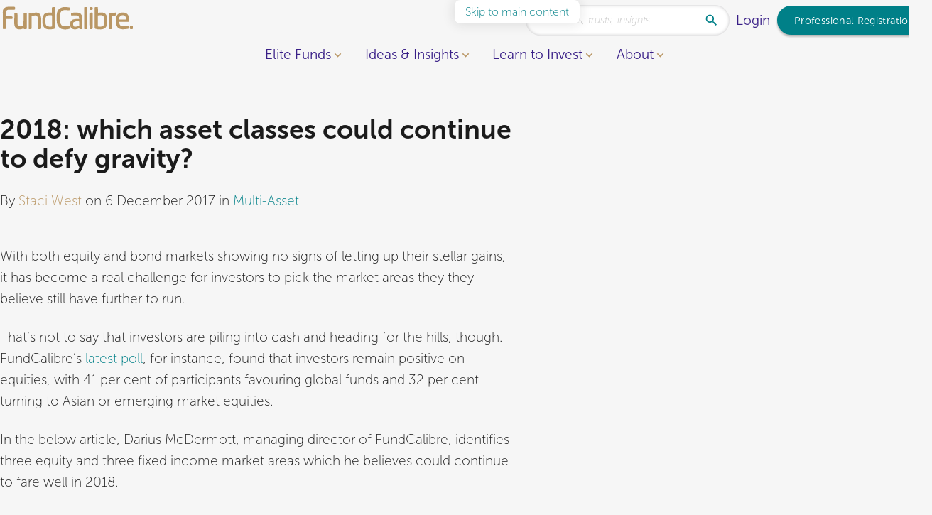

--- FILE ---
content_type: text/html; charset=UTF-8
request_url: https://www.fundcalibre.com/2018-asset-classes-continue-defy-gravity
body_size: 28387
content:
<!DOCTYPE html><html lang="en-GB"><head><meta name='robots' content='index, follow, max-image-preview:large, max-snippet:-1, max-video-preview:-1' /><style>img:is([sizes="auto" i], [sizes^="auto," i]) { contain-intrinsic-size: 3000px 1500px }</style><title>2018: which asset classes could continue to defy gravity? - FundCalibre</title><link rel="canonical" href="https://www.fundcalibre.com/2018-asset-classes-continue-defy-gravity/" /><meta property="og:locale" content="en_GB" /><meta property="og:type" content="article" /><meta property="og:title" content="2018: which asset classes could continue to defy gravity? - FundCalibre" /><meta property="og:url" content="https://www.fundcalibre.com/2018-asset-classes-continue-defy-gravity/" /><meta property="og:site_name" content="FundCalibre" /><meta property="article:modified_time" content="2025-10-13T01:22:54+00:00" /><meta property="og:image" content="https://www.fundcalibre.com/wp-content/uploads/2017/12/Berlin-Cathedra-shutterstock_395071564.jpg" /><meta property="og:image:width" content="1000" /><meta property="og:image:height" content="651" /><meta property="og:image:type" content="image/jpeg" /><meta name="twitter:card" content="summary_large_image" /> <script type="application/ld+json" class="yoast-schema-graph">{"@context":"https://schema.org","@graph":[{"@type":"WebPage","@id":"https://www.fundcalibre.com/2018-asset-classes-continue-defy-gravity/","url":"https://www.fundcalibre.com/2018-asset-classes-continue-defy-gravity/","name":"2018: which asset classes could continue to defy gravity? - FundCalibre","isPartOf":{"@id":"https://www.fundcalibre.com/#website"},"primaryImageOfPage":{"@id":"https://www.fundcalibre.com/2018-asset-classes-continue-defy-gravity/#primaryimage"},"image":{"@id":"https://www.fundcalibre.com/2018-asset-classes-continue-defy-gravity/#primaryimage"},"thumbnailUrl":"https://www.fundcalibre.com/wp-content/uploads/2017/12/Berlin-Cathedra-shutterstock_395071564.jpg","datePublished":"2017-12-06T13:12:02+00:00","dateModified":"2025-10-13T01:22:54+00:00","breadcrumb":{"@id":"https://www.fundcalibre.com/2018-asset-classes-continue-defy-gravity/#breadcrumb"},"inLanguage":"en-GB","potentialAction":[{"@type":"ReadAction","target":["https://www.fundcalibre.com/2018-asset-classes-continue-defy-gravity/"]}]},{"@type":"ImageObject","inLanguage":"en-GB","@id":"https://www.fundcalibre.com/2018-asset-classes-continue-defy-gravity/#primaryimage","url":"https://www.fundcalibre.com/wp-content/uploads/2017/12/Berlin-Cathedra-shutterstock_395071564.jpg","contentUrl":"https://www.fundcalibre.com/wp-content/uploads/2017/12/Berlin-Cathedra-shutterstock_395071564.jpg","width":1000,"height":651,"caption":"Berlin Cathedral"},{"@type":"BreadcrumbList","@id":"https://www.fundcalibre.com/2018-asset-classes-continue-defy-gravity/#breadcrumb","itemListElement":[{"@type":"ListItem","position":1,"name":"Home","item":"https://www.fundcalibre.com/"},{"@type":"ListItem","position":2,"name":"2018: which asset classes could continue to defy gravity?"}]},{"@type":"WebSite","@id":"https://www.fundcalibre.com/#website","url":"https://www.fundcalibre.com/","name":"FundCalibre","description":"","potentialAction":[{"@type":"SearchAction","target":{"@type":"EntryPoint","urlTemplate":"https://www.fundcalibre.com/?s={search_term_string}"},"query-input":{"@type":"PropertyValueSpecification","valueRequired":true,"valueName":"search_term_string"}}],"inLanguage":"en-GB"}]}</script> <link rel='dns-prefetch' href='//fonts.googleapis.com' /><link rel='dns-prefetch' href='//fonts.gstatic.com' /><meta charset="UTF-8"> <script>var gform;gform||(document.addEventListener("gform_main_scripts_loaded",function(){gform.scriptsLoaded=!0}),document.addEventListener("gform/theme/scripts_loaded",function(){gform.themeScriptsLoaded=!0}),window.addEventListener("DOMContentLoaded",function(){gform.domLoaded=!0}),gform={domLoaded:!1,scriptsLoaded:!1,themeScriptsLoaded:!1,isFormEditor:()=>"function"==typeof InitializeEditor,callIfLoaded:function(o){return!(!gform.domLoaded||!gform.scriptsLoaded||!gform.themeScriptsLoaded&&!gform.isFormEditor()||(gform.isFormEditor()&&console.warn("The use of gform.initializeOnLoaded() is deprecated in the form editor context and will be removed in Gravity Forms 3.1."),o(),0))},initializeOnLoaded:function(o){gform.callIfLoaded(o)||(document.addEventListener("gform_main_scripts_loaded",()=>{gform.scriptsLoaded=!0,gform.callIfLoaded(o)}),document.addEventListener("gform/theme/scripts_loaded",()=>{gform.themeScriptsLoaded=!0,gform.callIfLoaded(o)}),window.addEventListener("DOMContentLoaded",()=>{gform.domLoaded=!0,gform.callIfLoaded(o)}))},hooks:{action:{},filter:{}},addAction:function(o,r,e,t){gform.addHook("action",o,r,e,t)},addFilter:function(o,r,e,t){gform.addHook("filter",o,r,e,t)},doAction:function(o){gform.doHook("action",o,arguments)},applyFilters:function(o){return gform.doHook("filter",o,arguments)},removeAction:function(o,r){gform.removeHook("action",o,r)},removeFilter:function(o,r,e){gform.removeHook("filter",o,r,e)},addHook:function(o,r,e,t,n){null==gform.hooks[o][r]&&(gform.hooks[o][r]=[]);var d=gform.hooks[o][r];null==n&&(n=r+"_"+d.length),gform.hooks[o][r].push({tag:n,callable:e,priority:t=null==t?10:t})},doHook:function(r,o,e){var t;if(e=Array.prototype.slice.call(e,1),null!=gform.hooks[r][o]&&((o=gform.hooks[r][o]).sort(function(o,r){return o.priority-r.priority}),o.forEach(function(o){"function"!=typeof(t=o.callable)&&(t=window[t]),"action"==r?t.apply(null,e):e[0]=t.apply(null,e)})),"filter"==r)return e[0]},removeHook:function(o,r,t,n){var e;null!=gform.hooks[o][r]&&(e=(e=gform.hooks[o][r]).filter(function(o,r,e){return!!(null!=n&&n!=o.tag||null!=t&&t!=o.priority)}),gform.hooks[o][r]=e)}});</script> <meta http-equiv="Content-Type" content="text/html; charset=UTF-8"><meta http-equiv="X-UA-Compatible" content="IE=edge"><meta name="MobileOptimized" content="320"><meta name="HandheldFriendly" content="true"><meta name="viewport" content="width=device-width, initial-scale=1.0"><meta name="revisit-after" content="30 days"><meta name="distribution" content="web"><style>gform_wrapper{content-visibility:auto;contain-intrinsic-size:1px 1000px;}</style><link rel="preload" as="image" href="https://www.fundcalibre.com/wp-content/uploads/2025/09/fundcalibre-logo.svg"><link rel="preload" as="image" href="https://www.fundcalibre.com/wp-content/uploads/2017/12/Berlin-Cathedra-shutterstock_395071564.jpg.webp"><link rel="preload" as="image" href="https://www.fundcalibre.com/wp-content/uploads/2025/09/fundcalibre-logo.svg"><link rel="stylesheet" id="wp-components-css" href="https://www.fundcalibre.com/wp-includes/css/dist/components/style.min.css?ver=6.8.3" media="all" /><link rel="stylesheet" id="wp-preferences-css" href="https://www.fundcalibre.com/wp-includes/css/dist/preferences/style.min.css?ver=6.8.3" media="all" /><link rel="stylesheet" id="wp-block-editor-css" href="https://www.fundcalibre.com/wp-includes/css/dist/block-editor/style.min.css?ver=6.8.3" media="all" /><link rel="stylesheet" id="popup-maker-block-library-style-css" href="https://www.fundcalibre.com/wp-content/plugins/popup-maker/dist/packages/block-library-style.css?ver=dbea705cfafe089d65f1" media="all" /><style id='kd-before-after-style-inline-css'>.block.block-before-after{overflow:hidden;position:relative}.block.block-before-after img.before{clip-path:inset(0 50% 0 0);margin:0;width:100%}.block.block-before-after img.after{clip-path:inset(0 0 0 50%);left:0;margin:0;position:absolute;top:0;width:100%;z-index:1}.block.block-before-after .after-label,.block.block-before-after .before-label{background:rgba(27,27,27,.5);bottom:0;color:#fff;opacity:0;padding:.25em .5em;pointer-events:none;position:absolute;transition-property:opacity;z-index:3}.block.block-before-after .before-label{left:0}.block.block-before-after .after-label{right:0}.block.block-before-after .dragger{--size:2em;--outline:-1px;align-items:center;color:#fff;cursor:pointer;display:flex;height:100%;left:calc(50% - 1em);outline:0;position:absolute;top:0;z-index:2}.block.block-before-after .dragger svg{backdrop-filter:blur(.5em);border-radius:100%;fill:currentcolor;filter:var(--drop-shadow);height:var(--size);outline-offset:var(--outline);pointer-events:none;width:var(--size)}.block.block-before-after .dragger:before{filter:drop-shadow(0 -2px 2px rgba(0,0,0,.7));top:0}.block.block-before-after .dragger:after,.block.block-before-after .dragger:before{background-color:currentcolor;content:"";height:calc(50% - var(--size)*.5 - var(--outline));left:calc(50% - 1px);position:absolute;width:2px;z-index:1}.block.block-before-after .dragger:after{bottom:0;filter:drop-shadow(0 2px 2px rgba(0,0,0,.7))}.block.block-before-after:focus-within .after-label,.block.block-before-after:focus-within .before-label,.block.block-before-after:hover .after-label,.block.block-before-after:hover .before-label{opacity:1}</style><style id='kd-buttons-style-inline-css'>.block.block-buttons{--gap:var(--s);align-items:center;display:flex;flex-wrap:wrap;gap:var(--gap)}.block.block-buttons a:not(.button){font-size:clamp(1em,calc(1em + .55556vw - .25rem),1.25em)}.block.block-buttons.is-align-left{justify-content:flex-start}.block.block-buttons.is-align-center{justify-content:center}.block.block-buttons.is-align-right{justify-content:flex-end}</style><style id='kd-column-style-inline-css'>.block.block.block-column{margin-block-end:0}.block.block.block-column,.block.block.block-column>.blocks,.block.block.block-column>.blocks>div{margin-inline-end:0;margin-inline-start:0;max-width:100%}.block.block.block-column.has-stretch{flex-grow:100}.block.block.block-column.has-stretch>.blocks{align-self:stretch;display:flex;width:100%}.block.block-columns.is-align-middle>.columns>.block.block.block-column.has-stretch>.blocks{align-items:center}.block.block-columns.is-align-middle>.columns>.block.block.block-column.has-stretch>.blocks>.block-group{align-self:stretch;display:grid}.block.block-columns.is-align-middle>.columns>.block.block.block-column.has-stretch>.blocks>.block-group>.blocks{display:flex;flex-direction:column;justify-content:center}.block.block-columns.is-align-middle>.columns>.block.block.block-column.has-stretch>.blocks>.block-group>.blocks>.block{width:100%}.block.block-columns.is-align-bottom>.columns>.block.block.block-column.has-stretch>.blocks{align-items:flex-end}.block.block-columns.is-align-bottom>.columns>.block.block.block-column.has-stretch>.blocks>.block-group{align-self:stretch;display:grid}.block.block-columns.is-align-bottom>.columns>.block.block.block-column.has-stretch>.blocks>.block-group>.blocks{display:flex;flex-direction:column;justify-content:flex-end}.block.block-columns.is-align-bottom>.columns>.block.block.block-column.has-stretch>.blocks>.block-group>.blocks>.block{width:100%}</style><style id='kd-columns-style-inline-css'>.block.block-columns>.blocks>.wp-block{margin-inline-end:0;margin-inline-start:0}</style><style id='kd-counter-style-inline-css'>.block.block-counter svg.progress-circle circle{fill:none;stroke:currentcolor}.block.block-counter svg.progress-circle circle.fill{stroke:var(--color-primary);stroke-linecap:round;stroke-linejoin:bevel}.block.block-counter.has-circle,.block.block.block-column>.blocks>.block.block-counter.has-circle{aspect-ratio:1;max-width:15rem;position:relative}.block.block-counter.has-circle svg,.block.block.block-column>.blocks>.block.block-counter.has-circle svg{height:100%;left:0;position:absolute;top:0;transform:rotate(-90deg);width:100%}.block.block-counter.has-circle .main,.block.block.block-column>.blocks>.block.block-counter.has-circle .main{left:50%;position:absolute;top:50%;transform:translate(-50%,-50%);width:100%;z-index:1}.block.block-counter.is-size-m{font-size:clamp(2em,calc(2em + 1.42857vw - .28571rem),3em)}.block.block-counter.is-size-l{font-size:clamp(3.5em,calc(3.5em + 2.14286vw - .42857rem),5em)}.block.block-counter.is-align-left{text-align:left}.block.block-counter.is-align-left.has-circle{margin-right:auto;text-align:center}.block.block-counter.is-align-center{text-align:center}.block.block-counter.is-align-center.has-circle,.block.block.block-column>.blocks>.block.block-counter.is-align-center.has-circle{margin-left:auto;margin-right:auto}.block.block-counter.is-align-right{text-align:right}.block.block-counter.is-align-right.has-circle{margin-left:auto;text-align:center}</style><style id='kd-funds-trusts-style-2-inline-css'>.block.block-funds-trusts.swiper-shell .swiper-slide{height:auto!important;padding:.5em}</style><style id='kd-gallery-carousel-style-2-inline-css'>.block.block-gallery-carousel figure{position:relative}.block.block-gallery-carousel figure img{width:100%}.block.block-gallery-carousel figure figcaption{background:var(--gradient-scrim);bottom:0;left:0;padding:2rem 1rem;position:absolute;text-align:initial;width:100%}.block.block-gallery-carousel figure figcaption a{position:relative;z-index:5}.block.block-gallery-carousel .swiper-slide{background:#1b1b1b;position:relative;text-align:center}.block.block-gallery-carousel .swiper-slide [data-popup]{height:100%;left:0;position:absolute;top:0;width:100%}.block.block-gallery-carousel.has-landscape-cover img.is-landscape{-o-object-fit:cover;object-fit:cover}.block.block-gallery-carousel.has-landscape-contain img.is-landscape{-o-object-fit:contain;object-fit:contain}.block.block-gallery-carousel.has-portrait-cover img.is-portrait{-o-object-fit:cover;object-fit:cover}.block.block-gallery-carousel.has-portrait-contain img.is-portrait{-o-object-fit:contain;object-fit:contain}.block.block-gallery-carousel.has-square-cover img.is-square{-o-object-fit:cover;object-fit:cover}.block.block-gallery-carousel.has-square-contain img.is-square{-o-object-fit:contain;object-fit:contain}.popup-container .popup.gallery-carousel-popup{align-items:center;background:transparent;display:flex;max-width:var(--doc-width,100vw);overflow:hidden;padding:0;width:auto}.popup-container .popup.gallery-carousel-popup figure{max-height:var(--win-height,100vh);max-width:var(--doc-width,100vw);position:relative}.popup-container .popup.gallery-carousel-popup figure .close-button{color:#fff;cursor:pointer;filter:drop-shadow(0 0 .5rem rgba(27,27,27,.3));font-size:2em;position:absolute;right:0;top:0;z-index:100}.popup-container .popup.gallery-carousel-popup figure img{display:inline-block;max-height:var(--win-height,100vh);-o-object-fit:contain;object-fit:contain;width:auto}.popup-container .popup.gallery-carousel-popup figure figcaption{background:var(--gradient-scrim);bottom:0;left:0;padding:.5rem;position:absolute;width:100%}</style><style id='kd-glossary-style-2-inline-css'>.block.block-glossary .header{align-items:center;display:flex;flex-direction:column;gap:.5em}.block.block-glossary .header label{align-items:center;display:flex;gap:1em;justify-content:center}.block.block-glossary .header label input{margin-block-start:0}.block.block-glossary .header .alphabet{display:flex;gap:.5em;justify-content:flex-start;max-width:100%;overflow:hidden;overflow-x:auto}.block.block-glossary .header .alphabet button{background:none;border:0;box-shadow:none;color:currentcolor;padding:.25em}.block.block-glossary .header .alphabet button:focus,.block.block-glossary .header .alphabet button:focus-visible,.block.block-glossary .header .alphabet button:hover{color:var(--color-secondary)}.block.block-glossary .header .alphabet button.is-active{color:var(--color-secondary);font-weight:700;text-decoration:underline;text-underline-offset:.2em}.block.block-glossary .main{margin-block-start:var(--spacing)}.block.block-glossary .main .h2{border-bottom:1px solid var(--color-accent);margin-bottom:var(--spacing);padding-block-end:.25em}.block.block-glossary .main .h3{color:var(--color-secondary)}.block.block-glossary .main .definition{margin-block-end:var(--spacing)}.editor-styles-wrapper .wp-block.wp-block-kd-glossary{max-width:90rem}</style><style id='kd-group-style-inline-css'>.block.block-group{overflow:hidden;position:relative;width:100%;z-index:1}.block.block-group>[data-video]{display:none}.block.block-group>.video,.block.block-group>.video video,.block.block-group>img{bottom:0;height:100%;left:0;-o-object-fit:cover;object-fit:cover;position:absolute;right:0;top:0;width:100%;z-index:-1}.block.block-group.is-padding-normal{padding-block-end:var(--m);padding-block-start:var(--m)}.block.block-group.is-padding-medium{padding-block-end:var(--xl);padding-block-start:var(--xl)}.block.block-group.is-padding-large{padding-block-end:var(--xxxl);padding-block-start:var(--xxxl)}.block.block-group.is-height-full{align-items:center;display:grid;min-height:calc(100vh - var(--header-height) - var(--wp-admin--admin-bar--height, 0px));padding-block-end:var(--l);padding-block-start:var(--l)}#main .block.block-group.is-background-base:last-child,#main .block.block-group.is-background-grey:last-child,#main .block.block-group.is-background-primary:last-child,#main .block.block-group.is-background-white:last-child{margin-block-end:0}.block.block-group.is-background-base.is-padding-normal,.block.block-group.is-background-grey.is-padding-normal,.block.block-group.is-background-primary.is-padding-normal,.block.block-group.is-background-white.is-padding-normal{padding-inline-end:var(--m);padding-inline-start:var(--m)}.block.block-group.is-background-base.is-padding-medium,.block.block-group.is-background-grey.is-padding-medium,.block.block-group.is-background-primary.is-padding-medium,.block.block-group.is-background-white.is-padding-medium{padding-inline-end:var(--xl);padding-inline-start:var(--xl)}.block.block-group.is-background-base.is-padding-large,.block.block-group.is-background-grey.is-padding-large,.block.block-group.is-background-primary.is-padding-large,.block.block-group.is-background-white.is-padding-large{padding-inline-end:var(--xxxl);padding-inline-start:var(--xxxl)}#main>.block.block-group.container-full.no-background-color.is-padding-large,#main>.block.block-group.container-full.no-background-color.is-padding-medium,#main>.block.block-group.container-full.no-background-color.is-padding-normal{padding-inline:var(--gutter)}.block.block-group+.block-group{margin-block-start:calc(var(--spacing)*-1)}.block.block-group:last-child{margin-block-end:0}</style><style id='kd-icon-card-style-inline-css'>.block.block-icon-card.is-align-center{text-align:center}.block.block-icon-card.is-align-right{text-align:right}</style><style id='kd-image-style-inline-css'>.block.block-image{text-align:center}.block.block-image.is-align-left{text-align:left}.block.block-image.is-align-center{text-align:center}.block.block-image.is-align-right{text-align:right}</style><style id='kd-link-builder-style-inline-css'>.block.block-link-builder{align-items:center;border-radius:var(--border-radius-alt);display:flex;flex-direction:column;font-weight:var(--font-semibold);gap:var(--spacing)}.block.block-link-builder:not(.no-background-color){padding:var(--spacing)}.block.block-link-builder .title{color:#d0b895;flex:0 1 auto;font-size:1em;letter-spacing:.1em;text-align:center;text-transform:uppercase}.block.block-link-builder .questions{display:flex;gap:var(--spacing)}@media only screen and (max-width:46.999rem){.block.block-link-builder .questions{align-items:center;flex-direction:column;width:100%}}.block.block-link-builder .questions .question{align-items:center;display:flex;gap:1em;justify-content:center}.block.block-link-builder .questions .question label{flex:1 0 auto}.block.block-link-builder .questions .question select{flex:0 5 auto}@media only screen and (max-width:30rem){.block.block-link-builder .questions .question{align-items:center;flex-direction:column;width:100%}}@media only screen and (min-width:47rem){.block.block-link-builder{align-items:center;border-radius:6em;flex-direction:row;flex-wrap:wrap;justify-content:center}.block.block-link-builder:not(.no-background-color){padding:1em 3em}}@media only screen and (min-width:90rem){.block.block-link-builder{justify-content:space-between}.block.block-link-builder select{min-width:18em}}.editor-styles-wrapper .wp-block.wp-block-kd-link-builder{max-width:90rem}</style><style id='kd-login-form-style-inline-css'>.block.block-login-form>*{margin-inline:auto;max-width:20rem;width:100%}.block.block-login-form .message{background:#ffefd7;border:1px solid var(--color-accent);border-radius:var(--border-radius);font-size:.875rem;margin-block-end:var(--spacing);padding:.5em}.block.block-login-form .error{background:#fdd;border:1px solid red;border-radius:var(--border-radius);font-size:.875rem;margin-block-end:var(--spacing);padding:.5em}.block.block-login-form form{align-items:center;display:flex;flex-direction:column;gap:var(--spacing)}.block.block-login-form form label{align-items:center;-moz-column-gap:.5em;column-gap:.5em;display:flex;flex-wrap:wrap;width:100%}.block.block-login-form form label span{font-size:1em;margin:0}.block.block-login-form form label [type=color],.block.block-login-form form label [type=date],.block.block-login-form form label [type=datetime-local],.block.block-login-form form label [type=datetime],.block.block-login-form form label [type=email],.block.block-login-form form label [type=image],.block.block-login-form form label [type=month],.block.block-login-form form label [type=number],.block.block-login-form form label [type=password],.block.block-login-form form label [type=search],.block.block-login-form form label [type=tel],.block.block-login-form form label [type=text],.block.block-login-form form label [type=time],.block.block-login-form form label [type=url],.block.block-login-form form label [type=week],.block.block-login-form form label input:not([type]),.block.block-login-form form label select,.block.block-login-form form label textarea{font-size:1em;width:100%}.block.block-login-form form label [type=checkbox],.block.block-login-form form label [type=radio]{font-size:1em;margin:0}.block.block-login-form form+*{margin-block-start:var(--spacing)}</style><style id='kd-logos-style-2-inline-css'>.block.block-logos .swiper-slide>div{align-items:center;display:flex;height:6em;justify-content:center;max-width:10em;width:auto}.block.block-logos .swiper-slide img{height:auto;max-height:6em;max-width:100%;width:auto}.block.block-logos .swiper-slide a img{filter:grayscale(100%);transition-property:filter}.block.block-logos .swiper-slide a:active img,.block.block-logos .swiper-slide a:focus img,.block.block-logos .swiper-slide a:focus-visible img,.block.block-logos .swiper-slide a:hover img{filter:grayscale(0)}</style><link rel="stylesheet" id="kd-navigation-style-css" href="https://www.fundcalibre.com/wp-content/themes/project/block/navigation/style.css?ver=6.8.3" media="all" /><style id='kd-posts-style-2-inline-css'>.block.block-posts.swiper-shell .swiper-slide{height:auto!important;padding:.5em}</style><style id='kd-quote-style-inline-css'>.block.block-quote{--author-image-size:4em;--icon-size:5em;--stars-size:clamp(1.125rem,calc(1.01786rem + 0.53571vw),1.5rem)}.block.block-quote blockquote{border:0;padding:0}.block.block-quote blockquote svg{color:var(--color-accent)}.block.block-quote blockquote .author{margin-block-start:var(--s)}.block.block-quote blockquote p{font-size:clamp(1.25rem,calc(1.17857rem + .35714vw),1.5rem)}.block.block-quote blockquote span{color:var(--color-accent);display:block;font-size:clamp(.875rem,calc(.83929rem + .17857vw),1rem)}.block.block-quote blockquote img{aspect-ratio:3/4;border-radius:var(--border-radius);display:inline-block;margin-top:var(--xxs);-o-object-fit:cover;object-fit:cover;width:var(--author-image-size)}.block.block-quote.is-align-left.has-author-image .author,.block.block-quote.is-align-right.has-author-image .author{position:relative}.block.block-quote.is-align-left.has-author-image .author img,.block.block-quote.is-align-right.has-author-image .author img{position:absolute;top:0}.block.block-quote.has-star-rating .stars{font-size:var(--stars-size);font-weight:var(--font-weight);margin-block-end:var(--s)}.block.block-quote.has-icon .icon{font-size:var(--icon-size);opacity:.25}.block.block-quote.has-icon .icon>*{transform:scale(1.25);transform-origin:50% 50%}.block.block-quote.has-icon.is-align-left,.block.block-quote.has-icon.is-align-right{align-items:center;display:grid;min-height:var(--icon-size);position:relative}.block.block-quote.has-icon.is-align-left .icon,.block.block-quote.has-icon.is-align-right .icon{position:absolute;top:0}.block.block-quote.is-align-left{text-align:left}.block.block-quote.is-align-left.has-author-image .author{padding-inline-start:calc(var(--author-image-size) + .5em)}.block.block-quote.is-align-left.has-author-image .author img{left:0}.block.block-quote.is-align-left.has-icon{padding-inline-start:calc(var(--icon-size) + .5em)}.block.block-quote.is-align-left.has-icon .icon{left:0}.block.block-quote.is-align-center{text-align:center}.block.block-quote.is-align-right{text-align:right}.block.block-quote.is-align-right.has-author-image .author{padding-inline-end:calc(var(--author-image-size) + .5em)}.block.block-quote.is-align-right.has-author-image .author img{right:0}.block.block-quote.is-align-right.has-icon{padding-inline-end:calc(var(--icon-size) + .5em)}.block.block-quote.is-align-right.has-icon .icon{right:0}</style><style id='kd-reveal-group-style-inline-css'>.block.block-reveal-group.is-align-center .reveal-button{text-align:center}.block.block-reveal-group.is-align-right .reveal-button{text-align:right}.block.block-reveal-group.is-revealed .reveal-button{display:none}.block.block-reveal-group.container-full>.blocks{padding-inline:var(--gutter)}.block.block-reveal-group.container-full>.blocks>.container-full{margin-inline:calc(var(--gutter)*-1);width:calc(100% + var(--gutter)*2)}</style><style id='kd-spacer-style-inline-css'>.block.block-spacer{margin-block-end:calc((1 + var(--size, 1))*var(--spacing)/2);margin-block-start:calc((1 + var(--size, 1))*var(--spacing)/2);overflow:hidden;pointer-events:none;position:relative}</style><link rel="stylesheet" id="kd-text-with-image-style-css" href="https://www.fundcalibre.com/wp-content/themes/project/block/text-with-image/style.css?ver=6.8.3" media="all" /><style id='kd-video-style-2-inline-css'>.block.block-video .video{position:relative}.block.block-video .video.has-poster{cursor:pointer}.block.block-video .video .poster{pointer-events:none}.block.block-video .video>a{font-size:0;height:100%;left:0;opacity:0;position:absolute;top:0;width:100%}.block.block-video figcaption{margin-top:var(--xs)}.block.block-video.is-align-left figcaption{text-align:left}.block.block-video.is-align-center figcaption{text-align:center}.block.block-video.is-align-right figcaption{text-align:right}</style><link rel="stylesheet" id="kd-wave-steps-style-css" href="https://www.fundcalibre.com/wp-content/themes/project/block/wave-steps/style.css?ver=6.8.3" media="all" /><link rel="stylesheet" id="wp-polls-css" href="https://www.fundcalibre.com/wp-content/plugins/wp-polls/polls-css.css?ver=2.77.3" media="all" /><style id='wp-polls-inline-css'>.wp-polls .pollbar {
	margin: 1px;
	font-size: 6px;
	line-height: 8px;
	height: 8px;
	background: #ba9765;
	border: 1px solid #ba9765;
}</style><link rel="stylesheet" id="theme-css" href="https://www.fundcalibre.com/wp-content/themes/project/css/theme.css?ver=6.8.3" media="screen" /><link rel="stylesheet" id="masonry-layout-css" href="https://www.fundcalibre.com/wp-content/themes/project/css/module/masonry-layout.css?ver=6.8.3" media="screen" /><link rel="stylesheet" id="facetwp-css" href="https://www.fundcalibre.com/wp-content/themes/project/css/module/facetwp.css?ver=6.8.3" media="screen" /><link rel="stylesheet" id="swiperjs-css" href="https://www.fundcalibre.com/wp-content/themes/project/css/module/swiperjs.css?ver=6.8.3" media="screen" /><link rel="stylesheet" id="play-video-css" href="https://www.fundcalibre.com/wp-content/themes/project/css/module/play-video.css?ver=6.8.3" media="screen" /><link rel="stylesheet" id="popup-maker-site-css" href="https://www.fundcalibre.com/wp-content/plugins/popup-maker/dist/assets/site.css?ver=1.21.5" media="all" /><style id='popup-maker-site-inline-css'>/* Popup Google Fonts */
@import url('//fonts.googleapis.com/css?family=Montserrat:100');

/* Popup Theme 18801: Default Theme */
.pum-theme-18801, .pum-theme-default-theme { background-color: rgba( 255, 255, 255, 1.00 ) } 
.pum-theme-18801 .pum-container, .pum-theme-default-theme .pum-container { padding: 18px; border-radius: 0px; border: 1px none #000000; box-shadow: 1px 1px 3px 0px rgba( 2, 2, 2, 0.23 ); background-color: rgba( 249, 249, 249, 1.00 ) } 
.pum-theme-18801 .pum-title, .pum-theme-default-theme .pum-title { color: #000000; text-align: left; text-shadow: 0px 0px 0px rgba( 2, 2, 2, 0.23 ); font-family: inherit; font-weight: 400; font-size: 32px; font-style: normal; line-height: 36px } 
.pum-theme-18801 .pum-content, .pum-theme-default-theme .pum-content { color: #8c8c8c; font-family: inherit; font-weight: 400; font-style: inherit } 
.pum-theme-18801 .pum-content + .pum-close, .pum-theme-default-theme .pum-content + .pum-close { position: absolute; height: auto; width: auto; left: auto; right: 0px; bottom: auto; top: 0px; padding: 8px; color: #ffffff; font-family: inherit; font-weight: 400; font-size: 12px; font-style: inherit; line-height: 36px; border: 1px none #ffffff; border-radius: 0px; box-shadow: 1px 1px 3px 0px rgba( 2, 2, 2, 0.23 ); text-shadow: 0px 0px 0px rgba( 0, 0, 0, 0.23 ); background-color: rgba( 0, 183, 205, 1.00 ) } 

/* Popup Theme 18802: Light Box */
.pum-theme-18802, .pum-theme-lightbox { background-color: rgba( 0, 0, 0, 0.60 ) } 
.pum-theme-18802 .pum-container, .pum-theme-lightbox .pum-container { padding: 18px; border-radius: 3px; border: 8px solid #000000; box-shadow: 0px 0px 30px 0px rgba( 2, 2, 2, 1.00 ); background-color: rgba( 255, 255, 255, 1.00 ) } 
.pum-theme-18802 .pum-title, .pum-theme-lightbox .pum-title { color: #000000; text-align: left; text-shadow: 0px 0px 0px rgba( 2, 2, 2, 0.23 ); font-family: inherit; font-weight: 100; font-size: 32px; line-height: 36px } 
.pum-theme-18802 .pum-content, .pum-theme-lightbox .pum-content { color: #000000; font-family: inherit; font-weight: 100 } 
.pum-theme-18802 .pum-content + .pum-close, .pum-theme-lightbox .pum-content + .pum-close { position: absolute; height: 26px; width: 26px; left: auto; right: -13px; bottom: auto; top: -13px; padding: 0px; color: #ffffff; font-family: Arial; font-weight: 100; font-size: 24px; line-height: 24px; border: 2px solid #ffffff; border-radius: 26px; box-shadow: 0px 0px 15px 1px rgba( 2, 2, 2, 0.75 ); text-shadow: 0px 0px 0px rgba( 0, 0, 0, 0.23 ); background-color: rgba( 0, 0, 0, 1.00 ) } 

/* Popup Theme 18803: Enterprise Blue */
.pum-theme-18803, .pum-theme-enterprise-blue { background-color: rgba( 0, 0, 0, 0.70 ) } 
.pum-theme-18803 .pum-container, .pum-theme-enterprise-blue .pum-container { padding: 28px; border-radius: 5px; border: 1px none #000000; box-shadow: 0px 10px 25px 4px rgba( 2, 2, 2, 0.50 ); background-color: rgba( 255, 255, 255, 1.00 ) } 
.pum-theme-18803 .pum-title, .pum-theme-enterprise-blue .pum-title { color: #315b7c; text-align: left; text-shadow: 0px 0px 0px rgba( 2, 2, 2, 0.23 ); font-family: inherit; font-weight: 100; font-size: 34px; line-height: 36px } 
.pum-theme-18803 .pum-content, .pum-theme-enterprise-blue .pum-content { color: #2d2d2d; font-family: inherit; font-weight: 100 } 
.pum-theme-18803 .pum-content + .pum-close, .pum-theme-enterprise-blue .pum-content + .pum-close { position: absolute; height: 28px; width: 28px; left: auto; right: 8px; bottom: auto; top: 8px; padding: 4px; color: #ffffff; font-family: Times New Roman; font-weight: 100; font-size: 20px; line-height: 20px; border: 1px none #ffffff; border-radius: 42px; box-shadow: 0px 0px 0px 0px rgba( 2, 2, 2, 0.23 ); text-shadow: 0px 0px 0px rgba( 0, 0, 0, 0.23 ); background-color: rgba( 49, 91, 124, 1.00 ) } 

/* Popup Theme 18804: Hello Box */
.pum-theme-18804, .pum-theme-hello-box { background-color: rgba( 0, 0, 0, 0.75 ) } 
.pum-theme-18804 .pum-container, .pum-theme-hello-box .pum-container { padding: 30px; border-radius: 80px; border: 14px solid #81d742; box-shadow: 0px 0px 0px 0px rgba( 2, 2, 2, 0.00 ); background-color: rgba( 255, 255, 255, 1.00 ) } 
.pum-theme-18804 .pum-title, .pum-theme-hello-box .pum-title { color: #2d2d2d; text-align: left; text-shadow: 0px 0px 0px rgba( 2, 2, 2, 0.23 ); font-family: Montserrat; font-weight: 100; font-size: 32px; line-height: 36px } 
.pum-theme-18804 .pum-content, .pum-theme-hello-box .pum-content { color: #2d2d2d; font-family: inherit; font-weight: 100 } 
.pum-theme-18804 .pum-content + .pum-close, .pum-theme-hello-box .pum-content + .pum-close { position: absolute; height: auto; width: auto; left: auto; right: -30px; bottom: auto; top: -30px; padding: 0px; color: #2d2d2d; font-family: Times New Roman; font-weight: 100; font-size: 32px; line-height: 28px; border: 1px none #ffffff; border-radius: 28px; box-shadow: 0px 0px 0px 0px rgba( 2, 2, 2, 0.23 ); text-shadow: 0px 0px 0px rgba( 0, 0, 0, 0.23 ); background-color: rgba( 255, 255, 255, 1.00 ) } 

/* Popup Theme 18805: Cutting Edge */
.pum-theme-18805, .pum-theme-cutting-edge { background-color: rgba( 0, 0, 0, 0.50 ) } 
.pum-theme-18805 .pum-container, .pum-theme-cutting-edge .pum-container { padding: 18px; border-radius: 0px; border: 1px none #000000; box-shadow: 0px 10px 25px 0px rgba( 2, 2, 2, 0.50 ); background-color: rgba( 30, 115, 190, 1.00 ) } 
.pum-theme-18805 .pum-title, .pum-theme-cutting-edge .pum-title { color: #ffffff; text-align: left; text-shadow: 0px 0px 0px rgba( 2, 2, 2, 0.23 ); font-family: Sans-Serif; font-weight: 100; font-size: 26px; line-height: 28px } 
.pum-theme-18805 .pum-content, .pum-theme-cutting-edge .pum-content { color: #ffffff; font-family: inherit; font-weight: 100 } 
.pum-theme-18805 .pum-content + .pum-close, .pum-theme-cutting-edge .pum-content + .pum-close { position: absolute; height: 24px; width: 24px; left: auto; right: 0px; bottom: auto; top: 0px; padding: 0px; color: #1e73be; font-family: Times New Roman; font-weight: 100; font-size: 32px; line-height: 24px; border: 1px none #ffffff; border-radius: 0px; box-shadow: -1px 1px 1px 0px rgba( 2, 2, 2, 0.10 ); text-shadow: -1px 1px 1px rgba( 0, 0, 0, 0.10 ); background-color: rgba( 238, 238, 34, 1.00 ) } 

/* Popup Theme 18806: Framed Border */
.pum-theme-18806, .pum-theme-framed-border { background-color: rgba( 255, 255, 255, 0.50 ) } 
.pum-theme-18806 .pum-container, .pum-theme-framed-border .pum-container { padding: 18px; border-radius: 0px; border: 20px outset #dd3333; box-shadow: 1px 1px 3px 0px rgba( 2, 2, 2, 0.97 ) inset; background-color: rgba( 255, 251, 239, 1.00 ) } 
.pum-theme-18806 .pum-title, .pum-theme-framed-border .pum-title { color: #000000; text-align: left; text-shadow: 0px 0px 0px rgba( 2, 2, 2, 0.23 ); font-family: inherit; font-weight: 100; font-size: 32px; line-height: 36px } 
.pum-theme-18806 .pum-content, .pum-theme-framed-border .pum-content { color: #2d2d2d; font-family: inherit; font-weight: 100 } 
.pum-theme-18806 .pum-content + .pum-close, .pum-theme-framed-border .pum-content + .pum-close { position: absolute; height: 20px; width: 20px; left: auto; right: -20px; bottom: auto; top: -20px; padding: 0px; color: #ffffff; font-family: Tahoma; font-weight: 700; font-size: 16px; line-height: 18px; border: 1px none #ffffff; border-radius: 0px; box-shadow: 0px 0px 0px 0px rgba( 2, 2, 2, 0.23 ); text-shadow: 0px 0px 0px rgba( 0, 0, 0, 0.23 ); background-color: rgba( 0, 0, 0, 0.55 ) } 

/* Popup Theme 18807: Floating Bar - Soft Blue */
.pum-theme-18807, .pum-theme-floating-bar { background-color: rgba( 255, 255, 255, 0.00 ) } 
.pum-theme-18807 .pum-container, .pum-theme-floating-bar .pum-container { padding: 8px; border-radius: 0px; border: 1px none #000000; box-shadow: 1px 1px 3px 0px rgba( 2, 2, 2, 0.23 ); background-color: rgba( 238, 246, 252, 1.00 ) } 
.pum-theme-18807 .pum-title, .pum-theme-floating-bar .pum-title { color: #505050; text-align: left; text-shadow: 0px 0px 0px rgba( 2, 2, 2, 0.23 ); font-family: inherit; font-weight: 400; font-size: 32px; line-height: 36px } 
.pum-theme-18807 .pum-content, .pum-theme-floating-bar .pum-content { color: #505050; font-family: inherit; font-weight: 400 } 
.pum-theme-18807 .pum-content + .pum-close, .pum-theme-floating-bar .pum-content + .pum-close { position: absolute; height: 18px; width: 18px; left: auto; right: 5px; bottom: auto; top: 50%; padding: 0px; color: #505050; font-family: Sans-Serif; font-weight: 700; font-size: 15px; line-height: 18px; border: 1px solid #505050; border-radius: 15px; box-shadow: 0px 0px 0px 0px rgba( 2, 2, 2, 0.00 ); text-shadow: 0px 0px 0px rgba( 0, 0, 0, 0.00 ); background-color: rgba( 255, 255, 255, 0.00 ); transform: translate(0, -50%) } 

/* Popup Theme 18808: Content Only - For use with page builders or block editor */
.pum-theme-18808, .pum-theme-content-only { background-color: rgba( 0, 0, 0, 0.70 ) } 
.pum-theme-18808 .pum-container, .pum-theme-content-only .pum-container { padding: 0px; border-radius: 0px; border: 1px none #000000; box-shadow: 0px 0px 0px 0px rgba( 2, 2, 2, 0.00 ) } 
.pum-theme-18808 .pum-title, .pum-theme-content-only .pum-title { color: #000000; text-align: left; text-shadow: 0px 0px 0px rgba( 2, 2, 2, 0.23 ); font-family: inherit; font-weight: 400; font-size: 32px; line-height: 36px } 
.pum-theme-18808 .pum-content, .pum-theme-content-only .pum-content { color: #8c8c8c; font-family: inherit; font-weight: 400 } 
.pum-theme-18808 .pum-content + .pum-close, .pum-theme-content-only .pum-content + .pum-close { position: absolute; height: 18px; width: 18px; left: auto; right: 7px; bottom: auto; top: 7px; padding: 0px; color: #000000; font-family: inherit; font-weight: 700; font-size: 20px; line-height: 20px; border: 1px none #ffffff; border-radius: 15px; box-shadow: 0px 0px 0px 0px rgba( 2, 2, 2, 0.00 ); text-shadow: 0px 0px 0px rgba( 0, 0, 0, 0.00 ); background-color: rgba( 255, 255, 255, 0.00 ) } 

#pum-18810 {z-index: 1999999999}
#pum-18818 {z-index: 1999999999}
#pum-18822 {z-index: 1999999999}
#pum-18809 {z-index: 1999999999}</style><link rel="stylesheet" id="gravity_forms_theme_foundation-css" href="https://www.fundcalibre.com/wp-content/plugins/gravityforms/assets/css/dist/gravity-forms-theme-foundation.min.css?ver=2.9.24" media="all" /> <script src="https://www.fundcalibre.com/wp-content/themes/project/block/wave-steps/script.js?ver=d9b4570e36a21bee982a" id="kd-wave-steps-script-js"></script> <script src="https://www.fundcalibre.com/wp-includes/js/jquery/jquery.min.js?ver=3.7.1" id="jquery-core-js"></script> <script src="https://www.fundcalibre.com/wp-includes/js/jquery/jquery-migrate.min.js?ver=3.4.1" id="jquery-migrate-js"></script> <script defer='defer' src="https://www.fundcalibre.com/wp-content/plugins/gravityforms/js/jquery.json.min.js?ver=2.9.24" id="gform_json-js"></script> <script id="gform_gravityforms-js-extra">var gf_global = {"gf_currency_config":{"name":"Pound Sterling","symbol_left":"&#163;","symbol_right":"","symbol_padding":" ","thousand_separator":",","decimal_separator":".","decimals":2,"code":"GBP"},"base_url":"https:\/\/www.fundcalibre.com\/wp-content\/plugins\/gravityforms","number_formats":[],"spinnerUrl":"https:\/\/www.fundcalibre.com\/wp-content\/plugins\/gravityforms\/images\/spinner.svg","version_hash":"b4e1b3e4c01e640ef818740056a83400","strings":{"newRowAdded":"New row added.","rowRemoved":"Row removed","formSaved":"The form has been saved.  The content contains the link to return and complete the form."}};
var gf_global = {"gf_currency_config":{"name":"Pound Sterling","symbol_left":"&#163;","symbol_right":"","symbol_padding":" ","thousand_separator":",","decimal_separator":".","decimals":2,"code":"GBP"},"base_url":"https:\/\/www.fundcalibre.com\/wp-content\/plugins\/gravityforms","number_formats":[],"spinnerUrl":"https:\/\/www.fundcalibre.com\/wp-content\/plugins\/gravityforms\/images\/spinner.svg","version_hash":"b4e1b3e4c01e640ef818740056a83400","strings":{"newRowAdded":"New row added.","rowRemoved":"Row removed","formSaved":"The form has been saved.  The content contains the link to return and complete the form."}};
var gform_i18n = {"datepicker":{"days":{"monday":"Mo","tuesday":"Tu","wednesday":"We","thursday":"Th","friday":"Fr","saturday":"Sa","sunday":"Su"},"months":{"january":"January","february":"February","march":"March","april":"April","may":"May","june":"June","july":"July","august":"August","september":"September","october":"October","november":"November","december":"December"},"firstDay":1,"iconText":"Select date"}};
var gf_legacy_multi = {"2":"","32":""};
var gform_gravityforms = {"strings":{"invalid_file_extension":"This type of file is not allowed. Must be one of the following:","delete_file":"Delete this file","in_progress":"in progress","file_exceeds_limit":"File exceeds size limit","illegal_extension":"This type of file is not allowed.","max_reached":"Maximum number of files reached","unknown_error":"There was a problem while saving the file on the server","currently_uploading":"Please wait for the uploading to complete","cancel":"Cancel","cancel_upload":"Cancel this upload","cancelled":"Cancelled","error":"Error","message":"Message"},"vars":{"images_url":"https:\/\/www.fundcalibre.com\/wp-content\/plugins\/gravityforms\/images"}};</script> <script defer='defer' src="https://www.fundcalibre.com/wp-content/plugins/gravityforms/js/gravityforms.min.js?ver=2.9.24" id="gform_gravityforms-js"></script> <script defer='defer' src="https://www.fundcalibre.com/wp-content/plugins/gravityforms/assets/js/dist/utils.min.js?ver=48a3755090e76a154853db28fc254681" id="gform_gravityforms_utils-js"></script> <style>@font-face {
			font-family: inter-fallback;
			size-adjust: 107.00%;
			ascent-override: 90%;
			src: local("Arial");
		}</style> <script>(function(w,d,s,l,i){w[l]=w[l]||[];w[l].push({'gtm.start':
new Date().getTime(),event:'gtm.js'});var f=d.getElementsByTagName(s)[0],
j=d.createElement(s),dl=l!='dataLayer'?'&l='+l:'';j.async=true;j.src=
'https://www.googletagmanager.com/gtm.js?id='+i+dl;f.parentNode.insertBefore(j,f);
})(window,document,'script','dataLayer','GTM-MPWXNKH');</script> <link rel="icon" href="https://www.fundcalibre.com/wp-content/uploads/2017/08/cropped-apple-touch-icon-180x180-1-32x32.png" sizes="32x32" /><link rel="icon" href="https://www.fundcalibre.com/wp-content/uploads/2017/08/cropped-apple-touch-icon-180x180-1-192x192.png" sizes="192x192" /><link rel="apple-touch-icon" href="https://www.fundcalibre.com/wp-content/uploads/2017/08/cropped-apple-touch-icon-180x180-1-180x180.png" /><meta name="msapplication-TileImage" content="https://www.fundcalibre.com/wp-content/uploads/2017/08/cropped-apple-touch-icon-180x180-1-270x270.png" /></head><body class="template-default type-single wp-singular wp-theme-project has-no-transition"><noscript><iframe data-lazyloaded="1" src="about:blank" data-src="https://www.googletagmanager.com/ns.html?id=GTM-MPWXNKH"
height="0" width="0" style="display:none;visibility:hidden"></iframe></noscript>
<a href="#main" class="skip-link">Skip to main content</a><header id="header"><div class="container-wide">
<a href="https://www.fundcalibre.com/" class="site-logo" aria-label="FundCalibre logo">
<img width="570" height="123" src="https://www.fundcalibre.com/wp-content/uploads/2025/09/fundcalibre-logo.svg" class="img is-landscape is-size-full" alt="" decoding="sync" fetchpriority="high"/>		</a><div class="navigation"><ul class="menu is-name-main"><li class="is-custom has-children has-submenu-columns"><a href="https://www.fundcalibre.com/elite-funds">Elite Funds<svg class="icon icon-arrow-chevron-down" fill="currentColor" xmlns="http://www.w3.org/2000/svg"><use xlink:href="https://www.fundcalibre.com/wp-content/themes/project/img/sprite.svg#arrow-chevron-down"></use></svg></a><svg tabindex="0" class="icon icon-arrow-chevron-down" fill="currentColor" xmlns="http://www.w3.org/2000/svg"><use xlink:href="https://www.fundcalibre.com/wp-content/themes/project/img/sprite.svg#arrow-chevron-down"></use></svg><ul class="sub-menu columns has-5-columns has-auto-columns"><li class="is-custom has-children"><span>Equities by Region<svg class="icon icon-arrow-chevron-down" fill="currentColor" xmlns="http://www.w3.org/2000/svg"><use xlink:href="https://www.fundcalibre.com/wp-content/themes/project/img/sprite.svg#arrow-chevron-down"></use></svg></span><svg tabindex="0" class="icon icon-arrow-chevron-down" fill="currentColor" xmlns="http://www.w3.org/2000/svg"><use xlink:href="https://www.fundcalibre.com/wp-content/themes/project/img/sprite.svg#arrow-chevron-down"></use></svg><ul class="sub-menu"><li class="is-custom"><a href="https://www.fundcalibre.com/elite-rated-funds-category/asian-equities">Asia</a></li><li class="is-custom"><a href="https://www.fundcalibre.com/elite-rated-funds-category/chinagreater-china">China/Greater China</a></li><li class="is-custom"><a href="https://www.fundcalibre.com/elite-rated-funds-category/european-equities">European</a></li><li class="is-custom"><a href="https://www.fundcalibre.com/elite-rated-funds-category/global">Global</a></li><li class="is-custom"><a href="https://www.fundcalibre.com/elite-rated-funds-category/global-emerging-markets-global-equities">Global Emerging Markets</a></li><li class="is-custom"><a href="https://www.fundcalibre.com/elite-rated-funds-category/japan">Japan</a></li><li class="is-custom"><a href="https://www.fundcalibre.com/elite-rated-funds-category/us-equities">US</a></li></ul></li><li class="is-custom has-children"><span>UK Equities<svg class="icon icon-arrow-chevron-down" fill="currentColor" xmlns="http://www.w3.org/2000/svg"><use xlink:href="https://www.fundcalibre.com/wp-content/themes/project/img/sprite.svg#arrow-chevron-down"></use></svg></span><svg tabindex="0" class="icon icon-arrow-chevron-down" fill="currentColor" xmlns="http://www.w3.org/2000/svg"><use xlink:href="https://www.fundcalibre.com/wp-content/themes/project/img/sprite.svg#arrow-chevron-down"></use></svg><ul class="sub-menu"><li class="is-custom"><a href="https://www.fundcalibre.com/elite-rated-funds-category/uk-all-companies">UK All Companies</a></li><li class="is-custom"><a href="https://www.fundcalibre.com/elite-rated-funds-category/uk-equity-income">UK Equity Income</a></li><li class="is-custom"><a href="https://www.fundcalibre.com/elite-rated-funds-category/uk-smaller-companies">UK Smaller Companies</a></li></ul></li><li class="is-custom has-children"><span>Fixed Income<svg class="icon icon-arrow-chevron-down" fill="currentColor" xmlns="http://www.w3.org/2000/svg"><use xlink:href="https://www.fundcalibre.com/wp-content/themes/project/img/sprite.svg#arrow-chevron-down"></use></svg></span><svg tabindex="0" class="icon icon-arrow-chevron-down" fill="currentColor" xmlns="http://www.w3.org/2000/svg"><use xlink:href="https://www.fundcalibre.com/wp-content/themes/project/img/sprite.svg#arrow-chevron-down"></use></svg><ul class="sub-menu"><li class="is-custom"><a href="https://www.fundcalibre.com/elite-rated-funds-category/corporate-bonds">Corporate Bonds</a></li><li class="is-custom"><a href="https://www.fundcalibre.com/elite-rated-funds-category/high-yield-bonds">High Yield Bonds</a></li><li class="is-custom"><a href="https://www.fundcalibre.com/elite-rated-funds-category/strategic-bonds">Strategic Bonds</a></li><li class="is-custom"><a href="https://www.fundcalibre.com/elite-rated-funds-category/global-bonds">Global Bonds</a></li><li class="is-custom"><a href="https://www.fundcalibre.com/elite-funds?_funds_asset_type=fixed-income">More Bonds</a></li></ul></li><li class="is-custom has-children"><span>Multi-Asset Funds<svg class="icon icon-arrow-chevron-down" fill="currentColor" xmlns="http://www.w3.org/2000/svg"><use xlink:href="https://www.fundcalibre.com/wp-content/themes/project/img/sprite.svg#arrow-chevron-down"></use></svg></span><svg tabindex="0" class="icon icon-arrow-chevron-down" fill="currentColor" xmlns="http://www.w3.org/2000/svg"><use xlink:href="https://www.fundcalibre.com/wp-content/themes/project/img/sprite.svg#arrow-chevron-down"></use></svg><ul class="sub-menu"><li class="is-custom"><a href="https://www.fundcalibre.com/elite-funds?_funds_sectors=mixed-investment-0-35-shares">Mixed Investment 0-35% Shares</a></li><li class="is-custom"><a href="https://www.fundcalibre.com/elite-funds?_funds_sectors=mixed-investment-20-60-shares">Mixed Investment 20-60% Shares</a></li><li class="is-custom"><a href="https://www.fundcalibre.com/elite-funds?_funds_sectors=mixed-investment-40-85-shares">Mixed Investment 40-85% Shares</a></li><li class="is-custom"><a href="https://www.fundcalibre.com/elite-funds?_funds_sectors=volatility-managed">Volatility Managed</a></li><li class="is-custom"><a href="https://www.fundcalibre.com/elite-funds?_funds_sectors=flexible-investment">Flexible</a></li></ul></li><li class="is-custom has-children"><span>Frequently Searched<svg class="icon icon-arrow-chevron-down" fill="currentColor" xmlns="http://www.w3.org/2000/svg"><use xlink:href="https://www.fundcalibre.com/wp-content/themes/project/img/sprite.svg#arrow-chevron-down"></use></svg></span><svg tabindex="0" class="icon icon-arrow-chevron-down" fill="currentColor" xmlns="http://www.w3.org/2000/svg"><use xlink:href="https://www.fundcalibre.com/wp-content/themes/project/img/sprite.svg#arrow-chevron-down"></use></svg><ul class="sub-menu"><li class="is-custom"><a href="https://www.fundcalibre.com/elite-rated-funds-category/global-equity-income">Global Equity Income</a></li><li class="is-custom"><a href="https://www.fundcalibre.com/elite-rated-funds-category/specialist-healthcare">Healthcare</a></li><li class="is-custom"><a href="https://www.fundcalibre.com/elite-rated-funds-category/specialist-india-asian-equities">India</a></li><li class="is-custom"><a href="https://www.fundcalibre.com/elite-rated-funds-category/specialist-infrastructure">Infrastructure</a></li><li class="is-custom"><a href="https://www.fundcalibre.com/elite-rated-funds-category/investment-trusts">Investment Trusts</a></li><li class="is-custom"><a href="https://www.fundcalibre.com/elite-rated-funds-category/property-shares-property-funds">Property</a></li><li class="is-custom"><a href="https://www.fundcalibre.com/elite-rated-funds-category/targeted-absolute-return">Targeted Absolute Return</a></li><li class="is-custom"><a href="https://www.fundcalibre.com/elite-funds?_funds_sectors=specialist">More Specialist Funds</a></li></ul></li></ul></li><li class="is-custom has-children"><a href="https://www.fundcalibre.com/ideas-insights">Ideas &#038; Insights<svg class="icon icon-arrow-chevron-down" fill="currentColor" xmlns="http://www.w3.org/2000/svg"><use xlink:href="https://www.fundcalibre.com/wp-content/themes/project/img/sprite.svg#arrow-chevron-down"></use></svg></a><svg tabindex="0" class="icon icon-arrow-chevron-down" fill="currentColor" xmlns="http://www.w3.org/2000/svg"><use xlink:href="https://www.fundcalibre.com/wp-content/themes/project/img/sprite.svg#arrow-chevron-down"></use></svg><ul class="sub-menu"><li class="is-custom"><a href="https://www.fundcalibre.com/fundcalibres-fund-performance-report-discover-the-best-funds-to-invest-in">2025 Fund Performance Report</a></li></ul></li><li class="is-custom has-children"><a href="https://www.fundcalibre.com/learn-to-invest">Learn to Invest<svg class="icon icon-arrow-chevron-down" fill="currentColor" xmlns="http://www.w3.org/2000/svg"><use xlink:href="https://www.fundcalibre.com/wp-content/themes/project/img/sprite.svg#arrow-chevron-down"></use></svg></a><svg tabindex="0" class="icon icon-arrow-chevron-down" fill="currentColor" xmlns="http://www.w3.org/2000/svg"><use xlink:href="https://www.fundcalibre.com/wp-content/themes/project/img/sprite.svg#arrow-chevron-down"></use></svg><ul class="sub-menu"><li class="is-custom"><a href="https://www.fundcalibre.com/how-to-make-an-investment">How to Make an Investment</a></li><li class="is-custom"><a href="https://www.fundcalibre.com/a-clear-path-to-financial-confidence">Free Investment Courses</a></li><li class="is-custom"><a href="https://www.fundcalibre.com/investment-glossary">Investment Glossary</a></li></ul></li><li class="is-custom has-children"><a href="https://www.fundcalibre.com/about-us">About<svg class="icon icon-arrow-chevron-down" fill="currentColor" xmlns="http://www.w3.org/2000/svg"><use xlink:href="https://www.fundcalibre.com/wp-content/themes/project/img/sprite.svg#arrow-chevron-down"></use></svg></a><svg tabindex="0" class="icon icon-arrow-chevron-down" fill="currentColor" xmlns="http://www.w3.org/2000/svg"><use xlink:href="https://www.fundcalibre.com/wp-content/themes/project/img/sprite.svg#arrow-chevron-down"></use></svg><ul class="sub-menu"><li class="is-custom"><a href="https://www.fundcalibre.com/about-us/what-is-the-elite-rating">What is the Elite Rating</a></li><li class="is-custom"><a href="https://www.fundcalibre.com/about-us/meet-the-team">Meet the Team</a></li><li class="is-custom"><a href="https://www.fundcalibre.com/contact">Contact Us</a></li><li class="is-custom"><a href="https://www.fundcalibre.com/about-us/press-mentions">FundCalibre in the Press</a></li></ul></li></ul>	<a href="https://www.fundcalibre.com/login/?redirect_to=https%3A%2F%2Fwww.fundcalibre.com%2F2018-asset-classes-continue-defy-gravity" >
Login	</a>
<a href="https://www.fundcalibre.com/register/" class="button is-secondary">
Professional Registration	</a></div>
<a href="https://www.fundcalibre.com/login/" class="icon-button has-user" aria-label="User account">
<svg class="icon icon-person" fill="currentColor" xmlns="http://www.w3.org/2000/svg"><use xlink:href="https://www.fundcalibre.com/wp-content/themes/project/img/sprite.svg#person"></use></svg>		</a><div class="toolbar">
<a href="javascript:;" class="icon-button has-search" aria-label="Toggle search form" rel="noindex nofollow">
<svg class="icon icon-search" fill="currentColor" xmlns="http://www.w3.org/2000/svg"><use xlink:href="https://www.fundcalibre.com/wp-content/themes/project/img/sprite.svg#search"></use></svg><svg class="icon icon-x" fill="currentColor" xmlns="http://www.w3.org/2000/svg"><use xlink:href="https://www.fundcalibre.com/wp-content/themes/project/img/sprite.svg#x"></use></svg>			</a><form class="search-form" action="/" method="GET"><div>
<input type="search" name="s" placeholder="Find funds, trusts, insights" value="" minlength="3" required>
<button type="submit" aria-label="Search">
<svg class="icon icon-search" fill="currentColor" xmlns="http://www.w3.org/2000/svg"><use xlink:href="https://www.fundcalibre.com/wp-content/themes/project/img/sprite.svg#search"></use></svg>		</button></div></form>
<a href="https://www.fundcalibre.com/login/?redirect_to=https%3A%2F%2Fwww.fundcalibre.com%2F2018-asset-classes-continue-defy-gravity" >
Login	</a>
<a href="https://www.fundcalibre.com/register/" class="button is-secondary">
Professional Registration	</a></div>
<a href="javascript:;" class="icon-button has-menu" aria-label="Toggle main menu" rel="noindex nofollow">
<span class="icon icon-morph-menu"></span>
</a></div></header><main id="main"><div class="block block-group container-full is-padding-medium no-background-color no-background-image no-background-video"><div class="blocks"><div class="block block-text"><h1>2018: which asset classes could continue to defy gravity?</h1><p>By <span class="text-accent">Staci West</span> on 6 December 2017 in <span class="text-secondary"><a href="https://www.fundcalibre.com/ideas-insights/?_categories=multi-asset">Multi-Asset</a></span></p></div><div class="block block-image is-align-left image is-16-9 is-shape-rounded">
<img decoding="sync" width="1000" height="651" src="https://www.fundcalibre.com/wp-content/uploads/2017/12/Berlin-Cathedra-shutterstock_395071564.jpg.webp" class="img is-size-large is-square" alt="Berlin Cathedral" srcset="https://www.fundcalibre.com/wp-content/uploads/2017/12/Berlin-Cathedra-shutterstock_395071564.jpg.webp 1000w, https://www.fundcalibre.com/wp-content/uploads/2017/12/Berlin-Cathedra-shutterstock_395071564-480x312.jpg.webp 480w, https://www.fundcalibre.com/wp-content/uploads/2017/12/Berlin-Cathedra-shutterstock_395071564-768x500.jpg.webp 768w" sizes="(max-width: 1000px) 100vw, 1000px" fetchpriority="high"/></div><div class="block block-text"><p>With both equity and bond markets showing no signs of letting up their stellar gains, it has become a real challenge for investors to pick the market areas they they believe still have further to run.</p><p>That&#8217;s not to say that investors are piling into cash and heading for the hills, though. FundCalibre&#8217;s <a href="https://www.fundcalibre.com/polls-archive">latest poll</a>, for instance, found that investors remain positive on equities, with 41 per cent of participants favouring global funds and 32 per cent turning to Asian or emerging market equities.</p><p>In the below article, Darius McDermott, managing director of FundCalibre, identifies three equity and three fixed income market areas which he believes could continue to fare well in 2018.</p></div><div class="block block-text"><h2>2. European equities</h2><p>Improving economic growth, increased political stability and falling unemployment levels have bolstered sentiment in Europe, with M&amp;A activity in the region picking up and IPOs continuing to come to market. That said, there are still pockets of value which can be captured by selecting the right managers.</p><p>One European equity fund we particularly like is David Walton&#8217;s <a href="https://www.fundcalibre.com/elite-rated-funds/marlborough-european-multi-cap">Marlborough European Multi-Cap</a>. While it is overweight smaller companies relative to the broader index, it has a highly diversified portfolio of stocks in a bid to minimise volatility. <a href="https://www.fundcalibre.com/elite-rated-funds/mirabaud-equities-europe-ex-uk-small-mid">Mirabaud Equities Europe ex UK Small &amp; Mid</a> is another option.</p></div><div class="block block-text"><h2>4. Short duration corporate bonds</h2><p>Given that central bank tapering appears to be on the cards in some regions, investors would do well to exercise caution the fixed income space and minimise interest rate risk.</p><p>Short-duration bond funds &#8211; which hold bonds that are close to maturity &#8211; could be an attractive option. We particularly like <a href="https://www.fundcalibre.com/elite-rated-funds/axa-sterling-credit-short-duration-bond">AXA Sterling Credit Short Duration Bond</a>, which will only invest in high-quality corporates with maturities of less than five years. Manager Nicholas Trindade also structures the portfolio so that it is well diversified and that around 20 per cent of the holdings mature each year.</p></div><div class="block block-text"><h2>6. Floating rate notes</h2><p>Floating rate notes are bonds which have a variable coupon; this is determined by adding the bond&#8217;s spread to its reference rate, for instance LIBOR or the Consumer Price Index (CPI).</p><p>A fixed income fund we like uses floating rate notes is Ariel Bezalel&#8217;s <a href="https://www.fundcalibre.com/elite-rated-funds/jupiter-strategic-bond">Jupiter Strategic Bond fund</a>, which currently has a 12.3 per cent weighting to the asset class. Likewise, <a href="https://www.fundcalibre.com/elite-rated-funds/gam-star-credit-opportunities">GAM Star Credit Opportunities</a> managers Anthony Smouha and Grégoire Mivalez have long been fans of floating rate notes. They have 43.3% in &#8216;fixed-floater bonds&#8217; which provide a fixed interest for a specified period and then float at a spread over a specified benchmark, which is regularly re-set and can move in line with interest rates.</p></div><div class="block block-text"><p><em>*Source: FE Analytics, 30 Nov 2017</em></p></div><div class="block block-text"><h2>1. Emerging market equities</h2><p>Despite having done well this year, we believe many areas within emerging markets are attractively valued relative to many of their developed market counterparts.</p><p>We think James Donald, who heads up the <a href="https://www.fundcalibre.com/elite-rated-funds/lazard-emerging-markets">Lazard Emerging Markets fund</a>, is particularly adept at seeking individual opportunities within such a broad area of the market. For those who want to tap into the growing dividend opportunities <a href="https://www.fundcalibre.com/elite-rated-funds/charlemagne-magna-emerging-markets-dividend">Charlemagne Magna Emerging Market Dividend</a> is also worth a look.</p></div><div class="block block-text"><h2>3. Japanese equities</h2><p>While the Nikkei 225 has indeed performed well this year, it&#8217;s still around 40% below its long-term peak. Japanese equities have remained unpopular among UK investors in particular, who have been told one too many times that &#8216;this time it is different&#8217;. However, fresh from a landslide election victory, Japanese prime minister Shinzo Abe can continue with his business-friendly reforms. <a href="https://www.fundcalibre.com/elite-rated-funds/baillie-gifford-japanese">Baillie Gifford Japanese fund</a> is worth a look, as is <a href="https://www.fundcalibre.com/elite-rated-funds/t-rowe-price-japanese-equity">T. Rowe Price Japanese Equity</a>.</p></div><div class="block block-text"><h2>5. Emerging market debt</h2><p>In today&#8217;s low-yield environment, emerging market debt looks particularly attractive given its superior ability to generate income. Within this space, Claudia Calich&#8217;s <a href="https://www.fundcalibre.com/elite-rated-funds/mg-emerging-markets-bond">M&amp;G Emerging Markets Bond fund</a>, which is able to invest in both hard and local currencies as well as a combination of both government and corporate bonds, is a newly rated fund which currently yields 4.9%*. We also like <a href="https://www.fundcalibre.com/elite-rated-funds/aberdeen-emerging-markets-bond">Aberdeen Emerging Markets Bond</a> with its 5.2% yield*.</p></div><div class="block block-social-share is-align-center"><div class="social is-share"><p>Share</p><ul class="social-share"><li class="social-link social-email" style="--social-color: #000000">
<a href="mailto:subject=2018%3A%20which%20asset%20classes%20could%20continue%20to%20defy%20gravity%3F&#038;body=%0Ahttps%3A%2F%2Fwww.fundcalibre.com%2F2018-asset-classes-continue-defy-gravity%2F">
<svg class="icon icon-email" fill="currentColor" xmlns="http://www.w3.org/2000/svg"><use xlink:href="https://www.fundcalibre.com/wp-content/packages/kdweb/wp-php/asset/img/social-media.svg#email"></use></svg><span>Share via Email</span>				</a></li><li class="social-link social-facebook" style="--social-color: #1877F2">
<a href="https://www.facebook.com/sharer/sharer.php?u=https%3A%2F%2Fwww.fundcalibre.com%2F2018-asset-classes-continue-defy-gravity%2F" target="_blank">
<svg class="icon icon-facebook" fill="currentColor" xmlns="http://www.w3.org/2000/svg"><use xlink:href="https://www.fundcalibre.com/wp-content/packages/kdweb/wp-php/asset/img/social-media.svg#facebook"></use></svg><span>Share on Facebook</span>				</a></li><li class="social-link social-x" style="--social-color: #000000">
<a href="https://x.com/intent/tweet?text=2018%3A%20which%20asset%20classes%20could%20continue%20to%20defy%20gravity%3F&#038;url=https%3A%2F%2Fwww.fundcalibre.com%2F2018-asset-classes-continue-defy-gravity%2F" target="_blank">
<svg class="icon icon-x" fill="currentColor" xmlns="http://www.w3.org/2000/svg"><use xlink:href="https://www.fundcalibre.com/wp-content/packages/kdweb/wp-php/asset/img/social-media.svg#x"></use></svg><span>Share on X</span>				</a></li><li class="social-link social-linkedin" style="--social-color: #0A66C2">
<a href="https://www.linkedin.com/shareArticle?mini=1&#038;url=https%3A%2F%2Fwww.fundcalibre.com%2F2018-asset-classes-continue-defy-gravity%2F&#038;description=" target="_blank">
<svg class="icon icon-linkedin" fill="currentColor" xmlns="http://www.w3.org/2000/svg"><use xlink:href="https://www.fundcalibre.com/wp-content/packages/kdweb/wp-php/asset/img/social-media.svg#linkedin"></use></svg><span>Share on LinkedIn</span>				</a></li></ul></div></div></div></div><div class="block block-group container-full is-padding-medium no-background-color no-background-image no-background-video"><div class="blocks"><div class="block block-disclaimer"><p class="text-small">This article is provided for information only. The views of the author and any people quoted are their own and do not constitute financial advice. The content is not intended to be a personal recommendation to buy or sell any fund or trust, or to adopt a particular investment strategy. However, the knowledge that professional analysts have analysed a fund or trust in depth before assigning them a rating can be a valuable additional filter for anyone looking to make their own decisions.</p><p class="text-small">Past performance is not a reliable guide to future returns. Market and exchange-rate movements may cause the value of investments to go down as well as up. Yields will fluctuate and so income from investments is variable and not guaranteed. You may not get back the amount originally invested. Tax treatment depends of your individual circumstances and may be subject to change in the future. If you are unsure about the suitability of any investment you should seek professional advice.</p><p class="text-small">Whilst FundCalibre provides product information, guidance and fund research we cannot know which of these products or funds, if any, are suitable for your particular circumstances and must leave that judgement to you. Before you make any investment decision, make sure you’re comfortable and fully understand the risks. Further information can be found on Elite Rated funds by simply clicking on the name highlighted in the article.</p></div></div></div><div class="block block-group container-full is-padding-medium is-background-white no-background-image no-background-video is-uninverted"><div class="blocks"><div class="block block-text container-wide"><p class="h2">Related insights</p></div><div class="block block-posts container-wide columns has-3-columns has-auto-columns"><div class="card excerpt is-type-article in-category-fixed-income in-content-type-fund-ideas in-content-type-markets-economies in-knowledge-level-already-an-investor in-tag-aegon-high-yield-bond in-tag-jupiter-strategic-bond in-tag-nomura-global-dynamic-bond-fund in-tag-schroder-global-multi-asset-cautious-portfolio in-tag-twentyfour-corporate-bond has-image has-link has-post-thumbnail"><div class="header image is-16-9">
<img data-lazyloaded="1" data-placeholder-resp="480x320" src="[data-uri]" decoding="async" width="480" height="320" data-src="https://www.fundcalibre.com/wp-content/uploads/2022/07/Bonds-table-480x320.jpeg.webp" class="img is-size-medium is-square" alt="" data-srcset="https://www.fundcalibre.com/wp-content/uploads/2022/07/Bonds-table-480x320.jpeg.webp 480w, https://www.fundcalibre.com/wp-content/uploads/2022/07/Bonds-table-2048x1367.jpeg.webp 2048w, https://www.fundcalibre.com/wp-content/uploads/2022/07/Bonds-table-768x512.jpeg.webp 768w, https://www.fundcalibre.com/wp-content/uploads/2022/07/Bonds-table-1200x801.jpeg.webp 1200w, https://www.fundcalibre.com/wp-content/uploads/2022/07/Bonds-table-1536x1025.jpeg.webp 1536w" data-sizes="(max-width: 480px) 100vw, 480px"></div><div class="main"><p class="title">What’s driving bond funds into 2026?</p><p class="meta excerpt-meta">
<time datetime="2025-12-02 12:39:00">
2 December 2025	</time>
<span>
Fixed income	</span></p></div><div class="footer">
<a class="button is-small is-outlined is-primary" href="https://www.fundcalibre.com/whats-driving-bond-funds-into-2026/">
Read	</a></div></div><div class="card excerpt is-type-article in-category-fixed-income in-content-type-expert-views in-knowledge-level-professional-investor in-tag-jupiter-strategic-bond in-tag-man-dynamic-income in-tag-mg-corporate-bond in-tag-nomura-global-dynamic-bond in-tag-twentyfour-corporate-bond has-image has-link has-post-thumbnail"><div class="header image is-16-9">
<img data-lazyloaded="1" data-placeholder-resp="480x210" src="[data-uri]" decoding="async" width="480" height="210" data-src="https://www.fundcalibre.com/wp-content/uploads/2021/04/AdobeStock_422395428-480x210.jpeg.webp" class="img is-size-medium is-square" alt="" data-srcset="https://www.fundcalibre.com/wp-content/uploads/2021/04/AdobeStock_422395428-480x210.jpeg.webp 480w, https://www.fundcalibre.com/wp-content/uploads/2021/04/AdobeStock_422395428-768x336.jpeg.webp 768w, https://www.fundcalibre.com/wp-content/uploads/2021/04/AdobeStock_422395428-1200x525.jpeg.webp 1200w, https://www.fundcalibre.com/wp-content/uploads/2021/04/AdobeStock_422395428-1536x672.jpeg.webp 1536w, https://www.fundcalibre.com/wp-content/uploads/2021/04/AdobeStock_422395428-2048x896.jpeg.webp 2048w" data-sizes="(max-width: 480px) 100vw, 480px"><div class="message is-background-primary">Professional only</div></div><div class="main"><p class="title">Debt, duration and discipline in bond markets</p><p class="meta excerpt-meta">
<time datetime="2025-10-31 09:00:00">
31 October 2025	</time>
<span>
Fixed income	</span></p></div><div class="footer">
<a class="button is-small is-outlined is-primary" href="https://www.fundcalibre.com/adviser-debt-duration-and-discipline-in-bond-markets/">
Read	</a></div></div><div class="card excerpt is-type-article in-category-global in-content-type-markets-economies in-knowledge-level-already-an-investor in-tag-guinness-asian-equity-income-fund in-tag-jupiter-strategic-bond in-tag-mg-emerging-markets-bond in-tag-mg-global-macro-bond-fund has-image has-link has-post-thumbnail"><div class="header image is-16-9">
<img data-lazyloaded="1" data-placeholder-resp="480x277" src="[data-uri]" decoding="async" width="480" height="277" data-src="https://www.fundcalibre.com/wp-content/uploads/2025/02/AdobeStock_1222040874-480x277.jpeg.webp" class="img is-size-medium is-square" alt="" data-srcset="https://www.fundcalibre.com/wp-content/uploads/2025/02/AdobeStock_1222040874-480x277.jpeg.webp 480w, https://www.fundcalibre.com/wp-content/uploads/2025/02/AdobeStock_1222040874-768x444.jpeg.webp 768w, https://www.fundcalibre.com/wp-content/uploads/2025/02/AdobeStock_1222040874-1200x694.jpeg.webp 1200w, https://www.fundcalibre.com/wp-content/uploads/2025/02/AdobeStock_1222040874-1536x888.jpeg.webp 1536w, https://www.fundcalibre.com/wp-content/uploads/2025/02/AdobeStock_1222040874-2048x1184.jpeg.webp 2048w" data-sizes="(max-width: 480px) 100vw, 480px"></div><div class="main"><p class="title">Six months on: the real impact of Trump’s trade war</p><p class="meta excerpt-meta">
<time datetime="2025-10-02 08:00:00">
2 October 2025	</time>
<span>
Global	</span></p></div><div class="footer">
<a class="button is-small is-outlined is-primary" href="https://www.fundcalibre.com/six-months-on-the-real-impact-of-trumps-trade-war/">
Read	</a></div></div></div></div></div></main><footer id="footer"><div class="container-wide"><div class="navigation columns has-4-columns has-4-columns-on-tablet"><div>
<a href="https://www.fundcalibre.com/" class="site-logo" aria-label="FundCalibre logo">
<img width="570" height="123" src="https://www.fundcalibre.com/wp-content/uploads/2025/09/fundcalibre-logo.svg" class="img is-landscape is-size-full" alt="" decoding="sync" fetchpriority="high"/>				</a><p class="copyright text-small">© Copyright FundCalibre 2026</p></div><div class="column"><p><a href="https://www.fundcalibre.com/about-us">About FundCalibre</a></p><p><a href="https://www.fundcalibre.com/about-us/what-is-the-elite-rating">What is the Elite Rating?</a></p><p><a href="https://www.fundcalibre.com/elite-funds">Elite funds</a></p></div><div class="column"><p><a href="https://www.fundcalibre.com/ideas-insights/article?_media_types=article">Ideas &amp; insights</a></p><p><a href="https://www.fundcalibre.com/learn-to-invest">Learn to invest</a></p><p><a href="https://www.youtube.com/user/FundCalibre" target="_blank" rel="noopener">Visit our YouTube site</a></p></div><div class="column"><p><a href="https://www.fundcalibre.com/terms-conditions">Terms &amp; conditions</a></p><p><a href="https://www.fundcalibre.com/privacy-policy">Privacy policy</a></p><p><a href="https://www.fundcalibre.com/cookie-policy">Cookie policy</a></p></div></div><div class="message container-wide"><p class="text-small">FundCalibre is an appointed representative of Chelsea Financial Services. The principal firm, Chelsea Financial Services, is authorised and regulated by the Financial Conduct Authority. Elite Fund ratings are based on <a href="https://www.fundcalibre.com/about-us/what-is-the-elite-rating">FundCalibre’s research methodology</a> and are the opinion of FundCalibre’s research team only. FundCalibre’s <a href="https://www.fundcalibre.com/how-fundcalibre-assesses-a-funds-approach-to-responsible-investing">ESG labels</a> are based on our qualitative assessment of a fund’s approach to responsible investing and are not intended to replace or conflict with the FCA’s Sustainable Disclosure Requirements. The award of an Elite Fund rating does not mean the fund is a suitable investment for you, and does not constitute a recommendation to buy. If a fund that you already hold does not, in the opinion of FundCalibre, merit an Elite Fund rating, this does not constitute a recommendation to sell. However the knowledge that professional analysts have analysed a fund in depth before assigning them a rating can be a valuable additional filter for anyone looking to make their own decisions.</p></div><div class="social is-follow"><p>Follow Us</p><ul class="social-follow"><li class="social-link social-facebook" style="--social-color: #1877F2">
<a href="https://www.facebook.com/fundcalibre/" target="_blank">
<svg class="icon icon-facebook" fill="currentColor" xmlns="http://www.w3.org/2000/svg"><use xlink:href="https://www.fundcalibre.com/wp-content/packages/kdweb/wp-php/asset/img/social-media.svg#facebook"></use></svg><span>Follow us on Facebook</span>				</a></li><li class="social-link social-x" style="--social-color: #000000">
<a href="https://x.com/fundcalibre" target="_blank">
<svg class="icon icon-x" fill="currentColor" xmlns="http://www.w3.org/2000/svg"><use xlink:href="https://www.fundcalibre.com/wp-content/packages/kdweb/wp-php/asset/img/social-media.svg#x"></use></svg><span>Follow us on X</span>				</a></li><li class="social-link social-linkedin" style="--social-color: #0A66C2">
<a href="https://www.linkedin.com/company/fundcalibre" target="_blank">
<svg class="icon icon-linkedin" fill="currentColor" xmlns="http://www.w3.org/2000/svg"><use xlink:href="https://www.fundcalibre.com/wp-content/packages/kdweb/wp-php/asset/img/social-media.svg#linkedin"></use></svg><span>Follow us on LinkedIn</span>				</a></li><li class="social-link social-instagram" style="--social-color: #E4405F">
<a href="https://www.instagram.com/fundcalibre/" target="_blank">
<svg class="icon icon-instagram" fill="currentColor" xmlns="http://www.w3.org/2000/svg"><use xlink:href="https://www.fundcalibre.com/wp-content/packages/kdweb/wp-php/asset/img/social-media.svg#instagram"></use></svg><span>Follow us on Instagram</span>				</a></li></ul></div><ul class="menu text-small is-name-footer"><li class="is-custom"><a href="https://www.fundcalibre.com/terms-conditions">Terms &#038; conditions</a></li><li class="is-custom"><a href="https://www.fundcalibre.com/privacy-policy">Privacy policy</a></li><li class="is-custom"><a href="https://www.fundcalibre.com/cookie-policy">Cookie policy</a></li></ul></div></footer> <script type="speculationrules">{"prefetch":[{"source":"document","where":{"and":[{"href_matches":"\/*"},{"not":{"href_matches":["\/wp-*.php","\/wp-admin\/*","\/wp-content\/uploads\/*","\/wp-content\/*","\/wp-content\/plugins\/*","\/wp-content\/themes\/project\/*","\/*\\?(.+)"]}},{"not":{"selector_matches":"a[rel~=\"nofollow\"]"}},{"not":{"selector_matches":".no-prefetch, .no-prefetch a"}}]},"eagerness":"conservative"}]}</script> <div
id="pum-18822"
role="dialog"
aria-modal="false"
class="pum pum-overlay pum-theme-18801 pum-theme-default-theme popmake-overlay click_open auto_open"
data-popmake="{&quot;id&quot;:18822,&quot;slug&quot;:&quot;start-receiving-free-investment-ideas-every-week&quot;,&quot;theme_id&quot;:18801,&quot;cookies&quot;:[{&quot;event&quot;:&quot;on_popup_close&quot;,&quot;settings&quot;:{&quot;name&quot;:&quot;pum-18822&quot;,&quot;key&quot;:&quot;&quot;,&quot;session&quot;:null,&quot;path&quot;:true,&quot;time&quot;:&quot;2 hours&quot;}},{&quot;event&quot;:&quot;form_submission&quot;,&quot;settings&quot;:{&quot;name&quot;:&quot;pum-18822-form-submit&quot;,&quot;key&quot;:&quot;&quot;,&quot;session&quot;:null,&quot;path&quot;:true,&quot;time&quot;:&quot;1 year&quot;,&quot;form&quot;:&quot;gravityforms_2&quot;,&quot;only_in_popup&quot;:true}}],&quot;triggers&quot;:[{&quot;type&quot;:&quot;click_open&quot;,&quot;settings&quot;:{&quot;cookie_name&quot;:&quot;&quot;,&quot;extra_selectors&quot;:&quot;.investment-ideas&quot;}},{&quot;type&quot;:&quot;auto_open&quot;,&quot;settings&quot;:{&quot;cookie_name&quot;:[&quot;pum-18822&quot;],&quot;delay&quot;:&quot;8000&quot;}}],&quot;mobile_disabled&quot;:null,&quot;tablet_disabled&quot;:null,&quot;meta&quot;:{&quot;display&quot;:{&quot;stackable&quot;:false,&quot;overlay_disabled&quot;:false,&quot;scrollable_content&quot;:false,&quot;disable_reposition&quot;:false,&quot;size&quot;:&quot;medium&quot;,&quot;responsive_min_width&quot;:&quot;0%&quot;,&quot;responsive_min_width_unit&quot;:false,&quot;responsive_max_width&quot;:&quot;100%&quot;,&quot;responsive_max_width_unit&quot;:false,&quot;custom_width&quot;:&quot;640px&quot;,&quot;custom_width_unit&quot;:false,&quot;custom_height&quot;:&quot;380px&quot;,&quot;custom_height_unit&quot;:false,&quot;custom_height_auto&quot;:false,&quot;location&quot;:&quot;center top&quot;,&quot;position_from_trigger&quot;:false,&quot;position_top&quot;:&quot;100&quot;,&quot;position_left&quot;:&quot;0&quot;,&quot;position_bottom&quot;:&quot;0&quot;,&quot;position_right&quot;:&quot;0&quot;,&quot;position_fixed&quot;:false,&quot;animation_type&quot;:&quot;fade&quot;,&quot;animation_speed&quot;:&quot;350&quot;,&quot;animation_origin&quot;:&quot;center top&quot;,&quot;overlay_zindex&quot;:false,&quot;zindex&quot;:&quot;1999999999&quot;},&quot;close&quot;:{&quot;text&quot;:&quot;&quot;,&quot;button_delay&quot;:&quot;0&quot;,&quot;overlay_click&quot;:false,&quot;esc_press&quot;:false,&quot;f4_press&quot;:false},&quot;click_open&quot;:[]}}"><div id="popmake-18822" class="pum-container popmake theme-18801 pum-responsive pum-responsive-medium responsive size-medium"><div class="pum-content popmake-content" tabindex="0"><div class="block block-group container-full is-padding-normal no-background-color no-background-image no-background-video"><div class="blocks"><div class="block block-columns container-wide is-align-left is-align-top"><div class="blocks columns has-2-columns has-normal-gap has-auto-columns is-align-left is-align-top"><div class="block block-column column-span-1 has-stretch column-span-1 has-stretch has-auto-span"><div class="blocks"><div class="block block-text"><p class="h2">Receive FREE weekly investment updates and ideas</p><ul><li>See the Best Performing Funds</li><li>Exclusive fund manager interviews</li><li>Market news and insights explained</li><li>Investing tips and ideas</li></ul></div></div></div><div class="block block-column column-span-1 has-stretch column-span-1 has-stretch has-auto-span"><div class="blocks"><div class="block block-text"><h2>Start receiving free Investment<br />
Ideas every week</h2></div><div class="block block-form"><div class='gf_browser_chrome gform_wrapper gform-theme gform-theme--foundation gform-theme--framework gform-theme--orbital' data-form-theme='orbital' data-form-index='0' id='gform_wrapper_2' ><style>#gform_wrapper_2[data-form-index="0"].gform-theme,[data-parent-form="2_0"]{--gf-color-primary: #204ce5;--gf-color-primary-rgb: 32, 76, 229;--gf-color-primary-contrast: #fff;--gf-color-primary-contrast-rgb: 255, 255, 255;--gf-color-primary-darker: #001AB3;--gf-color-primary-lighter: #527EFF;--gf-color-secondary: #fff;--gf-color-secondary-rgb: 255, 255, 255;--gf-color-secondary-contrast: #112337;--gf-color-secondary-contrast-rgb: 17, 35, 55;--gf-color-secondary-darker: #F5F5F5;--gf-color-secondary-lighter: #FFFFFF;--gf-color-out-ctrl-light: rgba(17, 35, 55, 0.1);--gf-color-out-ctrl-light-rgb: 17, 35, 55;--gf-color-out-ctrl-light-darker: rgba(104, 110, 119, 0.35);--gf-color-out-ctrl-light-lighter: #F5F5F5;--gf-color-out-ctrl-dark: #585e6a;--gf-color-out-ctrl-dark-rgb: 88, 94, 106;--gf-color-out-ctrl-dark-darker: #112337;--gf-color-out-ctrl-dark-lighter: rgba(17, 35, 55, 0.65);--gf-color-in-ctrl: #fff;--gf-color-in-ctrl-rgb: 255, 255, 255;--gf-color-in-ctrl-contrast: #112337;--gf-color-in-ctrl-contrast-rgb: 17, 35, 55;--gf-color-in-ctrl-darker: #F5F5F5;--gf-color-in-ctrl-lighter: #FFFFFF;--gf-color-in-ctrl-primary: #204ce5;--gf-color-in-ctrl-primary-rgb: 32, 76, 229;--gf-color-in-ctrl-primary-contrast: #fff;--gf-color-in-ctrl-primary-contrast-rgb: 255, 255, 255;--gf-color-in-ctrl-primary-darker: #001AB3;--gf-color-in-ctrl-primary-lighter: #527EFF;--gf-color-in-ctrl-light: rgba(17, 35, 55, 0.1);--gf-color-in-ctrl-light-rgb: 17, 35, 55;--gf-color-in-ctrl-light-darker: rgba(104, 110, 119, 0.35);--gf-color-in-ctrl-light-lighter: #F5F5F5;--gf-color-in-ctrl-dark: #585e6a;--gf-color-in-ctrl-dark-rgb: 88, 94, 106;--gf-color-in-ctrl-dark-darker: #112337;--gf-color-in-ctrl-dark-lighter: rgba(17, 35, 55, 0.65);--gf-radius: 3px;--gf-font-size-secondary: 14px;--gf-font-size-tertiary: 13px;--gf-icon-ctrl-number: url("data:image/svg+xml,%3Csvg width='8' height='14' viewBox='0 0 8 14' fill='none' xmlns='http://www.w3.org/2000/svg'%3E%3Cpath fill-rule='evenodd' clip-rule='evenodd' d='M4 0C4.26522 5.96046e-08 4.51957 0.105357 4.70711 0.292893L7.70711 3.29289C8.09763 3.68342 8.09763 4.31658 7.70711 4.70711C7.31658 5.09763 6.68342 5.09763 6.29289 4.70711L4 2.41421L1.70711 4.70711C1.31658 5.09763 0.683417 5.09763 0.292893 4.70711C-0.0976311 4.31658 -0.097631 3.68342 0.292893 3.29289L3.29289 0.292893C3.48043 0.105357 3.73478 0 4 0ZM0.292893 9.29289C0.683417 8.90237 1.31658 8.90237 1.70711 9.29289L4 11.5858L6.29289 9.29289C6.68342 8.90237 7.31658 8.90237 7.70711 9.29289C8.09763 9.68342 8.09763 10.3166 7.70711 10.7071L4.70711 13.7071C4.31658 14.0976 3.68342 14.0976 3.29289 13.7071L0.292893 10.7071C-0.0976311 10.3166 -0.0976311 9.68342 0.292893 9.29289Z' fill='rgba(17, 35, 55, 0.65)'/%3E%3C/svg%3E");--gf-icon-ctrl-select: url("data:image/svg+xml,%3Csvg width='10' height='6' viewBox='0 0 10 6' fill='none' xmlns='http://www.w3.org/2000/svg'%3E%3Cpath fill-rule='evenodd' clip-rule='evenodd' d='M0.292893 0.292893C0.683417 -0.097631 1.31658 -0.097631 1.70711 0.292893L5 3.58579L8.29289 0.292893C8.68342 -0.0976311 9.31658 -0.0976311 9.70711 0.292893C10.0976 0.683417 10.0976 1.31658 9.70711 1.70711L5.70711 5.70711C5.31658 6.09763 4.68342 6.09763 4.29289 5.70711L0.292893 1.70711C-0.0976311 1.31658 -0.0976311 0.683418 0.292893 0.292893Z' fill='rgba(17, 35, 55, 0.65)'/%3E%3C/svg%3E");--gf-icon-ctrl-search: url("data:image/svg+xml,%3Csvg width='640' height='640' xmlns='http://www.w3.org/2000/svg'%3E%3Cpath d='M256 128c-70.692 0-128 57.308-128 128 0 70.691 57.308 128 128 128 70.691 0 128-57.309 128-128 0-70.692-57.309-128-128-128zM64 256c0-106.039 85.961-192 192-192s192 85.961 192 192c0 41.466-13.146 79.863-35.498 111.248l154.125 154.125c12.496 12.496 12.496 32.758 0 45.254s-32.758 12.496-45.254 0L367.248 412.502C335.862 434.854 297.467 448 256 448c-106.039 0-192-85.962-192-192z' fill='rgba(17, 35, 55, 0.65)'/%3E%3C/svg%3E");--gf-label-space-y-secondary: var(--gf-label-space-y-md-secondary);--gf-ctrl-border-color: #686e77;--gf-ctrl-size: var(--gf-ctrl-size-md);--gf-ctrl-label-color-primary: #112337;--gf-ctrl-label-color-secondary: #112337;--gf-ctrl-choice-size: var(--gf-ctrl-choice-size-md);--gf-ctrl-checkbox-check-size: var(--gf-ctrl-checkbox-check-size-md);--gf-ctrl-radio-check-size: var(--gf-ctrl-radio-check-size-md);--gf-ctrl-btn-font-size: var(--gf-ctrl-btn-font-size-md);--gf-ctrl-btn-padding-x: var(--gf-ctrl-btn-padding-x-md);--gf-ctrl-btn-size: var(--gf-ctrl-btn-size-md);--gf-ctrl-btn-border-color-secondary: #686e77;--gf-ctrl-file-btn-bg-color-hover: #EBEBEB;--gf-field-img-choice-size: var(--gf-field-img-choice-size-md);--gf-field-img-choice-card-space: var(--gf-field-img-choice-card-space-md);--gf-field-img-choice-check-ind-size: var(--gf-field-img-choice-check-ind-size-md);--gf-field-img-choice-check-ind-icon-size: var(--gf-field-img-choice-check-ind-icon-size-md);--gf-field-pg-steps-number-color: rgba(17, 35, 55, 0.8);}</style><div id='gf_2' class='gform_anchor' tabindex='-1'></div><div class='gform_heading'><p class='gform_required_legend'>&quot;<span class="gfield_required gfield_required_asterisk">*</span>&quot; indicates required fields</p></div><form method='post' enctype='multipart/form-data' target='gform_ajax_frame_2' id='gform_2'  action='/2018-asset-classes-continue-defy-gravity#gf_2' data-formid='2' novalidate>
<input type='hidden' class='gforms-pum' value='{"closepopup":false,"closedelay":0,"openpopup":false,"openpopup_id":0}' /><div class='gform-body gform_body'><div id='gform_fields_2' class='gform_fields top_label form_sublabel_below description_below validation_below'><div id="field_2_4" class="gfield gfield--type-honeypot gform_validation_container field_sublabel_below gfield--has-description field_description_below field_validation_below gfield_visibility_visible"  ><label class='gfield_label gform-field-label' for='input_2_4'>Company</label><div class='ginput_container'><input name='input_4' id='input_2_4' type='text' value='' autocomplete='new-password'/></div><div class='gfield_description' id='gfield_description_2_4'>This field is for validation purposes and should be left unchanged.</div></div><div id="field_2_1" class="gfield gfield--type-text gfield_contains_required field_sublabel_below gfield--no-description field_description_below field_validation_below gfield_visibility_visible"  ><label class='gfield_label gform-field-label' for='input_2_1'>Name<span class="gfield_required"><span class="gfield_required gfield_required_asterisk">*</span></span></label><div class='ginput_container ginput_container_text'><input name='input_1' id='input_2_1' type='text' value='' class='large'    placeholder='Name' aria-required="true" aria-invalid="false"   /></div></div><div id="field_2_2" class="gfield gfield--type-email gfield_contains_required field_sublabel_below gfield--no-description field_description_below field_validation_below gfield_visibility_visible"  ><label class='gfield_label gform-field-label' for='input_2_2'>Email<span class="gfield_required"><span class="gfield_required gfield_required_asterisk">*</span></span></label><div class='ginput_container ginput_container_email'>
<input name='input_2' id='input_2_2' type='email' value='' class='large'   placeholder='Email' aria-required="true" aria-invalid="false"  /></div></div><div id="field_2_3" class="gfield gfield--type-hidden gform_hidden field_sublabel_below gfield--no-description field_description_below field_validation_below gfield_visibility_visible"  ><div class='ginput_container ginput_container_text'><input name='input_3' id='input_2_3' type='hidden' class='gform_hidden'  aria-invalid="false" value='2018: which asset classes could continue to defy gravity?' /></div></div></div></div><div class='gform-footer gform_footer top_label'> <button id="gform_submit_button_2" type="submit" class="gform_button button" onclick="gform.submission.handleButtonClick(this);">Sign up</button> <input type='hidden' name='gform_ajax' value='form_id=2&amp;title=&amp;description=&amp;tabindex=0&amp;theme=orbital&amp;hash=8a19be71449efa5adbaf1289b17ec010' />
<input type='hidden' class='gform_hidden' name='gform_submission_method' data-js='gform_submission_method_2' value='iframe' />
<input type='hidden' class='gform_hidden' name='gform_theme' data-js='gform_theme_2' id='gform_theme_2' value='orbital' />
<input type='hidden' class='gform_hidden' name='gform_style_settings' data-js='gform_style_settings_2' id='gform_style_settings_2' value='' />
<input type='hidden' class='gform_hidden' name='is_submit_2' value='1' />
<input type='hidden' class='gform_hidden' name='gform_submit' value='2' />
<input type='hidden' class='gform_hidden' name='gform_unique_id' value='' />
<input type='hidden' class='gform_hidden' name='state_2' value='WyJbXSIsIjE1ZGEzMGE3MGE3NTUzZGFiNjk3YjE3ZjQ1MzExMzI2Il0=' />
<input type='hidden' autocomplete='off' class='gform_hidden' name='gform_target_page_number_2' id='gform_target_page_number_2' value='0' />
<input type='hidden' autocomplete='off' class='gform_hidden' name='gform_source_page_number_2' id='gform_source_page_number_2' value='1' />
<input type='hidden' name='gform_field_values' value='' /></div></form></div>
<iframe data-lazyloaded="1" src="about:blank" style='display:none;width:0px;height:0px;' data-src='about:blank' name='gform_ajax_frame_2' id='gform_ajax_frame_2' title='This iframe contains the logic required to handle Ajax powered Gravity Forms.'></iframe> <script>gform.initializeOnLoaded( function() {gformInitSpinner( 2, 'https://www.fundcalibre.com/wp-content/plugins/gravityforms/images/spinner.svg', false );jQuery('#gform_ajax_frame_2').on('load',function(){var contents = jQuery(this).contents().find('*').html();var is_postback = contents.indexOf('GF_AJAX_POSTBACK') >= 0;if(!is_postback){return;}var form_content = jQuery(this).contents().find('#gform_wrapper_2');var is_confirmation = jQuery(this).contents().find('#gform_confirmation_wrapper_2').length > 0;var is_redirect = contents.indexOf('gformRedirect(){') >= 0;var is_form = form_content.length > 0 && ! is_redirect && ! is_confirmation;var mt = parseInt(jQuery('html').css('margin-top'), 10) + parseInt(jQuery('body').css('margin-top'), 10) + 100;if(is_form){jQuery('#gform_wrapper_2').html(form_content.html());if(form_content.hasClass('gform_validation_error')){jQuery('#gform_wrapper_2').addClass('gform_validation_error');} else {jQuery('#gform_wrapper_2').removeClass('gform_validation_error');}setTimeout( function() { /* delay the scroll by 50 milliseconds to fix a bug in chrome */ jQuery(document).scrollTop(jQuery('#gform_wrapper_2').offset().top - mt); }, 50 );if(window['gformInitDatepicker']) {gformInitDatepicker();}if(window['gformInitPriceFields']) {gformInitPriceFields();}var current_page = jQuery('#gform_source_page_number_2').val();gformInitSpinner( 2, 'https://www.fundcalibre.com/wp-content/plugins/gravityforms/images/spinner.svg', false );jQuery(document).trigger('gform_page_loaded', [2, current_page]);window['gf_submitting_2'] = false;}else if(!is_redirect){var confirmation_content = jQuery(this).contents().find('.GF_AJAX_POSTBACK').html();if(!confirmation_content){confirmation_content = contents;}jQuery('#gform_wrapper_2').replaceWith(confirmation_content);jQuery(document).scrollTop(jQuery('#gf_2').offset().top - mt);jQuery(document).trigger('gform_confirmation_loaded', [2]);window['gf_submitting_2'] = false;wp.a11y.speak(jQuery('#gform_confirmation_message_2').text());}else{jQuery('#gform_2').append(contents);if(window['gformRedirect']) {gformRedirect();}}jQuery(document).trigger("gform_pre_post_render", [{ formId: "2", currentPage: "current_page", abort: function() { this.preventDefault(); } }]);        if (event && event.defaultPrevented) {                return;        }        const gformWrapperDiv = document.getElementById( "gform_wrapper_2" );        if ( gformWrapperDiv ) {            const visibilitySpan = document.createElement( "span" );            visibilitySpan.id = "gform_visibility_test_2";            gformWrapperDiv.insertAdjacentElement( "afterend", visibilitySpan );        }        const visibilityTestDiv = document.getElementById( "gform_visibility_test_2" );        let postRenderFired = false;        function triggerPostRender() {            if ( postRenderFired ) {                return;            }            postRenderFired = true;            gform.core.triggerPostRenderEvents( 2, current_page );            if ( visibilityTestDiv ) {                visibilityTestDiv.parentNode.removeChild( visibilityTestDiv );            }        }        function debounce( func, wait, immediate ) {            var timeout;            return function() {                var context = this, args = arguments;                var later = function() {                    timeout = null;                    if ( !immediate ) func.apply( context, args );                };                var callNow = immediate && !timeout;                clearTimeout( timeout );                timeout = setTimeout( later, wait );                if ( callNow ) func.apply( context, args );            };        }        const debouncedTriggerPostRender = debounce( function() {            triggerPostRender();        }, 200 );        if ( visibilityTestDiv && visibilityTestDiv.offsetParent === null ) {            const observer = new MutationObserver( ( mutations ) => {                mutations.forEach( ( mutation ) => {                    if ( mutation.type === 'attributes' && visibilityTestDiv.offsetParent !== null ) {                        debouncedTriggerPostRender();                        observer.disconnect();                    }                });            });            observer.observe( document.body, {                attributes: true,                childList: false,                subtree: true,                attributeFilter: [ 'style', 'class' ],            });        } else {            triggerPostRender();        }    } );} );</script> </div></div></div></div></div></div></div></div>
<button type="button" class="pum-close popmake-close" aria-label="Close">
CLOSE			</button></div></div><div
id="pum-18810"
role="dialog"
aria-modal="false"
class="pum pum-overlay pum-theme-18801 pum-theme-default-theme popmake-overlay click_open"
data-popmake="{&quot;id&quot;:18810,&quot;slug&quot;:&quot;fund-performance-report&quot;,&quot;theme_id&quot;:18801,&quot;cookies&quot;:[],&quot;triggers&quot;:[{&quot;type&quot;:&quot;click_open&quot;,&quot;settings&quot;:{&quot;extra_selectors&quot;:&quot;.open-fund-performance-report&quot;}}],&quot;mobile_disabled&quot;:null,&quot;tablet_disabled&quot;:null,&quot;meta&quot;:{&quot;display&quot;:{&quot;stackable&quot;:false,&quot;overlay_disabled&quot;:false,&quot;scrollable_content&quot;:false,&quot;disable_reposition&quot;:false,&quot;size&quot;:&quot;medium&quot;,&quot;responsive_min_width&quot;:&quot;0%&quot;,&quot;responsive_min_width_unit&quot;:false,&quot;responsive_max_width&quot;:&quot;100%&quot;,&quot;responsive_max_width_unit&quot;:false,&quot;custom_width&quot;:&quot;640px&quot;,&quot;custom_width_unit&quot;:false,&quot;custom_height&quot;:&quot;380px&quot;,&quot;custom_height_unit&quot;:false,&quot;custom_height_auto&quot;:false,&quot;location&quot;:&quot;center top&quot;,&quot;position_from_trigger&quot;:false,&quot;position_top&quot;:&quot;100&quot;,&quot;position_left&quot;:&quot;0&quot;,&quot;position_bottom&quot;:&quot;0&quot;,&quot;position_right&quot;:&quot;0&quot;,&quot;position_fixed&quot;:false,&quot;animation_type&quot;:&quot;fade&quot;,&quot;animation_speed&quot;:&quot;350&quot;,&quot;animation_origin&quot;:&quot;center top&quot;,&quot;overlay_zindex&quot;:false,&quot;zindex&quot;:&quot;1999999999&quot;},&quot;close&quot;:{&quot;text&quot;:&quot;&quot;,&quot;button_delay&quot;:&quot;0&quot;,&quot;overlay_click&quot;:false,&quot;esc_press&quot;:false,&quot;f4_press&quot;:false},&quot;click_open&quot;:[]}}"><div id="popmake-18810" class="pum-container popmake theme-18801 pum-responsive pum-responsive-medium responsive size-medium"><div class="pum-content popmake-content" tabindex="0"><div class="block block-group container-full is-padding-normal no-background-color no-background-image no-background-video"><div class="blocks"><div class="block block-columns container-wide is-align-left is-align-top"><div class="blocks columns has-2-columns has-normal-gap has-auto-columns is-align-left is-align-top"><div class="block block-column column-span-1 has-stretch column-span-1 has-stretch has-auto-span"><div class="blocks"><div class="block block-text"><p class="h2">Get Your FREE 2025 Fund Performance Report</p><ul><li>Fund performance over 1, 3, 5 &amp; 10 years</li><li>Insights into manager skill and long-term value</li><li>Independent research, no jargon or sales pitches</li><li>Expert analysis on all underperforming funds</li><li>Support smarter, conviction-led investing</li></ul></div></div></div><div class="block block-column column-span-1 has-stretch column-span-1 has-stretch has-auto-span"><div class="blocks"><div class="block block-form"><div class='gf_browser_chrome gform_wrapper gform-theme gform-theme--foundation gform-theme--framework gform-theme--orbital' data-form-theme='orbital' data-form-index='0' id='gform_wrapper_32' ><style>#gform_wrapper_32[data-form-index="0"].gform-theme,[data-parent-form="32_0"]{--gf-color-primary: #204ce5;--gf-color-primary-rgb: 32, 76, 229;--gf-color-primary-contrast: #fff;--gf-color-primary-contrast-rgb: 255, 255, 255;--gf-color-primary-darker: #001AB3;--gf-color-primary-lighter: #527EFF;--gf-color-secondary: #fff;--gf-color-secondary-rgb: 255, 255, 255;--gf-color-secondary-contrast: #112337;--gf-color-secondary-contrast-rgb: 17, 35, 55;--gf-color-secondary-darker: #F5F5F5;--gf-color-secondary-lighter: #FFFFFF;--gf-color-out-ctrl-light: rgba(17, 35, 55, 0.1);--gf-color-out-ctrl-light-rgb: 17, 35, 55;--gf-color-out-ctrl-light-darker: rgba(104, 110, 119, 0.35);--gf-color-out-ctrl-light-lighter: #F5F5F5;--gf-color-out-ctrl-dark: #585e6a;--gf-color-out-ctrl-dark-rgb: 88, 94, 106;--gf-color-out-ctrl-dark-darker: #112337;--gf-color-out-ctrl-dark-lighter: rgba(17, 35, 55, 0.65);--gf-color-in-ctrl: #fff;--gf-color-in-ctrl-rgb: 255, 255, 255;--gf-color-in-ctrl-contrast: #112337;--gf-color-in-ctrl-contrast-rgb: 17, 35, 55;--gf-color-in-ctrl-darker: #F5F5F5;--gf-color-in-ctrl-lighter: #FFFFFF;--gf-color-in-ctrl-primary: #204ce5;--gf-color-in-ctrl-primary-rgb: 32, 76, 229;--gf-color-in-ctrl-primary-contrast: #fff;--gf-color-in-ctrl-primary-contrast-rgb: 255, 255, 255;--gf-color-in-ctrl-primary-darker: #001AB3;--gf-color-in-ctrl-primary-lighter: #527EFF;--gf-color-in-ctrl-light: rgba(17, 35, 55, 0.1);--gf-color-in-ctrl-light-rgb: 17, 35, 55;--gf-color-in-ctrl-light-darker: rgba(104, 110, 119, 0.35);--gf-color-in-ctrl-light-lighter: #F5F5F5;--gf-color-in-ctrl-dark: #585e6a;--gf-color-in-ctrl-dark-rgb: 88, 94, 106;--gf-color-in-ctrl-dark-darker: #112337;--gf-color-in-ctrl-dark-lighter: rgba(17, 35, 55, 0.65);--gf-radius: 3px;--gf-font-size-secondary: 14px;--gf-font-size-tertiary: 13px;--gf-icon-ctrl-number: url("data:image/svg+xml,%3Csvg width='8' height='14' viewBox='0 0 8 14' fill='none' xmlns='http://www.w3.org/2000/svg'%3E%3Cpath fill-rule='evenodd' clip-rule='evenodd' d='M4 0C4.26522 5.96046e-08 4.51957 0.105357 4.70711 0.292893L7.70711 3.29289C8.09763 3.68342 8.09763 4.31658 7.70711 4.70711C7.31658 5.09763 6.68342 5.09763 6.29289 4.70711L4 2.41421L1.70711 4.70711C1.31658 5.09763 0.683417 5.09763 0.292893 4.70711C-0.0976311 4.31658 -0.097631 3.68342 0.292893 3.29289L3.29289 0.292893C3.48043 0.105357 3.73478 0 4 0ZM0.292893 9.29289C0.683417 8.90237 1.31658 8.90237 1.70711 9.29289L4 11.5858L6.29289 9.29289C6.68342 8.90237 7.31658 8.90237 7.70711 9.29289C8.09763 9.68342 8.09763 10.3166 7.70711 10.7071L4.70711 13.7071C4.31658 14.0976 3.68342 14.0976 3.29289 13.7071L0.292893 10.7071C-0.0976311 10.3166 -0.0976311 9.68342 0.292893 9.29289Z' fill='rgba(17, 35, 55, 0.65)'/%3E%3C/svg%3E");--gf-icon-ctrl-select: url("data:image/svg+xml,%3Csvg width='10' height='6' viewBox='0 0 10 6' fill='none' xmlns='http://www.w3.org/2000/svg'%3E%3Cpath fill-rule='evenodd' clip-rule='evenodd' d='M0.292893 0.292893C0.683417 -0.097631 1.31658 -0.097631 1.70711 0.292893L5 3.58579L8.29289 0.292893C8.68342 -0.0976311 9.31658 -0.0976311 9.70711 0.292893C10.0976 0.683417 10.0976 1.31658 9.70711 1.70711L5.70711 5.70711C5.31658 6.09763 4.68342 6.09763 4.29289 5.70711L0.292893 1.70711C-0.0976311 1.31658 -0.0976311 0.683418 0.292893 0.292893Z' fill='rgba(17, 35, 55, 0.65)'/%3E%3C/svg%3E");--gf-icon-ctrl-search: url("data:image/svg+xml,%3Csvg width='640' height='640' xmlns='http://www.w3.org/2000/svg'%3E%3Cpath d='M256 128c-70.692 0-128 57.308-128 128 0 70.691 57.308 128 128 128 70.691 0 128-57.309 128-128 0-70.692-57.309-128-128-128zM64 256c0-106.039 85.961-192 192-192s192 85.961 192 192c0 41.466-13.146 79.863-35.498 111.248l154.125 154.125c12.496 12.496 12.496 32.758 0 45.254s-32.758 12.496-45.254 0L367.248 412.502C335.862 434.854 297.467 448 256 448c-106.039 0-192-85.962-192-192z' fill='rgba(17, 35, 55, 0.65)'/%3E%3C/svg%3E");--gf-label-space-y-secondary: var(--gf-label-space-y-md-secondary);--gf-ctrl-border-color: #686e77;--gf-ctrl-size: var(--gf-ctrl-size-md);--gf-ctrl-label-color-primary: #112337;--gf-ctrl-label-color-secondary: #112337;--gf-ctrl-choice-size: var(--gf-ctrl-choice-size-md);--gf-ctrl-checkbox-check-size: var(--gf-ctrl-checkbox-check-size-md);--gf-ctrl-radio-check-size: var(--gf-ctrl-radio-check-size-md);--gf-ctrl-btn-font-size: var(--gf-ctrl-btn-font-size-md);--gf-ctrl-btn-padding-x: var(--gf-ctrl-btn-padding-x-md);--gf-ctrl-btn-size: var(--gf-ctrl-btn-size-md);--gf-ctrl-btn-border-color-secondary: #686e77;--gf-ctrl-file-btn-bg-color-hover: #EBEBEB;--gf-field-img-choice-size: var(--gf-field-img-choice-size-md);--gf-field-img-choice-card-space: var(--gf-field-img-choice-card-space-md);--gf-field-img-choice-check-ind-size: var(--gf-field-img-choice-check-ind-size-md);--gf-field-img-choice-check-ind-icon-size: var(--gf-field-img-choice-check-ind-icon-size-md);--gf-field-pg-steps-number-color: rgba(17, 35, 55, 0.8);}</style><div id='gf_32' class='gform_anchor' tabindex='-1'></div><div class='gform_heading'><h2 class="gform_title">Access the 2025 Fund Performance Report</h2><p class='gform_required_legend'>&quot;<span class="gfield_required gfield_required_asterisk">*</span>&quot; indicates required fields</p></div><form method='post' enctype='multipart/form-data' target='gform_ajax_frame_32' id='gform_32'  action='/2018-asset-classes-continue-defy-gravity#gf_32' data-formid='32' novalidate>
<input type='hidden' class='gforms-pum' value='{"closepopup":false,"closedelay":0,"openpopup":false,"openpopup_id":0}' /><div class='gform-body gform_body'><div id='gform_fields_32' class='gform_fields top_label form_sublabel_below description_below validation_below'><div id="field_32_7" class="gfield gfield--type-honeypot gform_validation_container field_sublabel_below gfield--has-description field_description_below field_validation_below gfield_visibility_visible"  ><label class='gfield_label gform-field-label' for='input_32_7'>Comments</label><div class='ginput_container'><input name='input_7' id='input_32_7' type='text' value='' autocomplete='new-password'/></div><div class='gfield_description' id='gfield_description_32_7'>This field is for validation purposes and should be left unchanged.</div></div><div id="field_32_1" class="gfield gfield--type-text gfield--input-type-text gfield_contains_required field_sublabel_below gfield--no-description field_description_below hidden_label field_validation_below gfield_visibility_visible"  ><label class='gfield_label gform-field-label' for='input_32_1'>First Name<span class="gfield_required"><span class="gfield_required gfield_required_asterisk">*</span></span></label><div class='ginput_container ginput_container_text'><input name='input_1' id='input_32_1' type='text' value='' class='large'    placeholder='First Name *' aria-required="true" aria-invalid="false"   /></div></div><div id="field_32_3" class="gfield gfield--type-text gfield--input-type-text gfield--width-full gfield_contains_required field_sublabel_below gfield--no-description field_description_below hidden_label field_validation_below gfield_visibility_visible"  ><label class='gfield_label gform-field-label' for='input_32_3'>Last Name<span class="gfield_required"><span class="gfield_required gfield_required_asterisk">*</span></span></label><div class='ginput_container ginput_container_text'><input name='input_3' id='input_32_3' type='text' value='' class='large'    placeholder='Last Name *' aria-required="true" aria-invalid="false"   /></div></div><div id="field_32_4" class="gfield gfield--type-email gfield--input-type-email gfield_contains_required field_sublabel_below gfield--no-description field_description_below hidden_label field_validation_below gfield_visibility_visible"  ><label class='gfield_label gform-field-label' for='input_32_4'>Email<span class="gfield_required"><span class="gfield_required gfield_required_asterisk">*</span></span></label><div class='ginput_container ginput_container_email'>
<input name='input_4' id='input_32_4' type='email' value='' class='large'   placeholder='Email *' aria-required="true" aria-invalid="false"  /></div></div><div id="field_32_5" class="gfield gfield--type-select gfield--input-type-select gfield_contains_required field_sublabel_below gfield--no-description field_description_below hidden_label field_validation_below gfield_visibility_visible"  ><label class='gfield_label gform-field-label' for='input_32_5'>Experience Level<span class="gfield_required"><span class="gfield_required gfield_required_asterisk">*</span></span></label><div class='ginput_container ginput_container_select'><select name='input_5' id='input_32_5' class='large gfield_select'    aria-required="true" aria-invalid="false" ><option value='' selected='selected' class='gf_placeholder'>Experience Level *</option><option value='Beginner' >New to investing</option><option value='Intermediate' >Experienced investor</option><option value='Professional' >Professional investor</option></select></div></div><div id="field_32_6" class="gfield gfield--type-html gfield--input-type-html gfield_html gfield_html_formatted gfield_no_follows_desc field_sublabel_below gfield--no-description field_description_below field_validation_below gfield_visibility_visible"  ><p><strong>By downloading this report, you agree to be subscribed to FundCalibre’s mailing list. You can unsubscribe from our communications at any time.</strong></p></div></div></div><div class='gform-footer gform_footer top_label'> <button id="gform_submit_button_32" type="submit" class="gform_button button" onclick="gform.submission.handleButtonClick(this);">Submit</button> <input type='hidden' name='gform_ajax' value='form_id=32&amp;title=1&amp;description=&amp;tabindex=0&amp;theme=orbital&amp;hash=5b2701bc13a920669079a42ddf8cdda1' />
<input type='hidden' class='gform_hidden' name='gform_submission_method' data-js='gform_submission_method_32' value='iframe' />
<input type='hidden' class='gform_hidden' name='gform_theme' data-js='gform_theme_32' id='gform_theme_32' value='orbital' />
<input type='hidden' class='gform_hidden' name='gform_style_settings' data-js='gform_style_settings_32' id='gform_style_settings_32' value='' />
<input type='hidden' class='gform_hidden' name='is_submit_32' value='1' />
<input type='hidden' class='gform_hidden' name='gform_submit' value='32' />
<input type='hidden' class='gform_hidden' name='gform_unique_id' value='' />
<input type='hidden' class='gform_hidden' name='state_32' value='[base64]' />
<input type='hidden' autocomplete='off' class='gform_hidden' name='gform_target_page_number_32' id='gform_target_page_number_32' value='0' />
<input type='hidden' autocomplete='off' class='gform_hidden' name='gform_source_page_number_32' id='gform_source_page_number_32' value='1' />
<input type='hidden' name='gform_field_values' value='' /></div></form></div>
<iframe data-lazyloaded="1" src="about:blank" style='display:none;width:0px;height:0px;' data-src='about:blank' name='gform_ajax_frame_32' id='gform_ajax_frame_32' title='This iframe contains the logic required to handle Ajax powered Gravity Forms.'></iframe> <script>gform.initializeOnLoaded( function() {gformInitSpinner( 32, 'https://www.fundcalibre.com/wp-content/plugins/gravityforms/images/spinner.svg', false );jQuery('#gform_ajax_frame_32').on('load',function(){var contents = jQuery(this).contents().find('*').html();var is_postback = contents.indexOf('GF_AJAX_POSTBACK') >= 0;if(!is_postback){return;}var form_content = jQuery(this).contents().find('#gform_wrapper_32');var is_confirmation = jQuery(this).contents().find('#gform_confirmation_wrapper_32').length > 0;var is_redirect = contents.indexOf('gformRedirect(){') >= 0;var is_form = form_content.length > 0 && ! is_redirect && ! is_confirmation;var mt = parseInt(jQuery('html').css('margin-top'), 10) + parseInt(jQuery('body').css('margin-top'), 10) + 100;if(is_form){jQuery('#gform_wrapper_32').html(form_content.html());if(form_content.hasClass('gform_validation_error')){jQuery('#gform_wrapper_32').addClass('gform_validation_error');} else {jQuery('#gform_wrapper_32').removeClass('gform_validation_error');}setTimeout( function() { /* delay the scroll by 50 milliseconds to fix a bug in chrome */ jQuery(document).scrollTop(jQuery('#gform_wrapper_32').offset().top - mt); }, 50 );if(window['gformInitDatepicker']) {gformInitDatepicker();}if(window['gformInitPriceFields']) {gformInitPriceFields();}var current_page = jQuery('#gform_source_page_number_32').val();gformInitSpinner( 32, 'https://www.fundcalibre.com/wp-content/plugins/gravityforms/images/spinner.svg', false );jQuery(document).trigger('gform_page_loaded', [32, current_page]);window['gf_submitting_32'] = false;}else if(!is_redirect){var confirmation_content = jQuery(this).contents().find('.GF_AJAX_POSTBACK').html();if(!confirmation_content){confirmation_content = contents;}jQuery('#gform_wrapper_32').replaceWith(confirmation_content);jQuery(document).scrollTop(jQuery('#gf_32').offset().top - mt);jQuery(document).trigger('gform_confirmation_loaded', [32]);window['gf_submitting_32'] = false;wp.a11y.speak(jQuery('#gform_confirmation_message_32').text());}else{jQuery('#gform_32').append(contents);if(window['gformRedirect']) {gformRedirect();}}jQuery(document).trigger("gform_pre_post_render", [{ formId: "32", currentPage: "current_page", abort: function() { this.preventDefault(); } }]);        if (event && event.defaultPrevented) {                return;        }        const gformWrapperDiv = document.getElementById( "gform_wrapper_32" );        if ( gformWrapperDiv ) {            const visibilitySpan = document.createElement( "span" );            visibilitySpan.id = "gform_visibility_test_32";            gformWrapperDiv.insertAdjacentElement( "afterend", visibilitySpan );        }        const visibilityTestDiv = document.getElementById( "gform_visibility_test_32" );        let postRenderFired = false;        function triggerPostRender() {            if ( postRenderFired ) {                return;            }            postRenderFired = true;            gform.core.triggerPostRenderEvents( 32, current_page );            if ( visibilityTestDiv ) {                visibilityTestDiv.parentNode.removeChild( visibilityTestDiv );            }        }        function debounce( func, wait, immediate ) {            var timeout;            return function() {                var context = this, args = arguments;                var later = function() {                    timeout = null;                    if ( !immediate ) func.apply( context, args );                };                var callNow = immediate && !timeout;                clearTimeout( timeout );                timeout = setTimeout( later, wait );                if ( callNow ) func.apply( context, args );            };        }        const debouncedTriggerPostRender = debounce( function() {            triggerPostRender();        }, 200 );        if ( visibilityTestDiv && visibilityTestDiv.offsetParent === null ) {            const observer = new MutationObserver( ( mutations ) => {                mutations.forEach( ( mutation ) => {                    if ( mutation.type === 'attributes' && visibilityTestDiv.offsetParent !== null ) {                        debouncedTriggerPostRender();                        observer.disconnect();                    }                });            });            observer.observe( document.body, {                attributes: true,                childList: false,                subtree: true,                attributeFilter: [ 'style', 'class' ],            });        } else {            triggerPostRender();        }    } );} );</script> </div></div></div></div></div></div></div></div>
<button type="button" class="pum-close popmake-close" aria-label="Close">
CLOSE			</button></div></div> <script>var relevanssi_rt_regex = /(&|\?)_(rt|rt_nonce)=(\w+)/g
	var newUrl = window.location.search.replace(relevanssi_rt_regex, '')
	if (newUrl.substr(0, 1) == '&') {
		newUrl = '?' + newUrl.substr(1)
	}
	history.replaceState(null, null, window.location.pathname + newUrl + window.location.hash)</script> <link rel="stylesheet" id="print-css" href="https://www.fundcalibre.com/wp-content/themes/project/css/print.css" media="print" /><link rel="stylesheet" id="fonts-css" href="https://use.typekit.net/tyx0yhb.css" media="all" /> <script id="wp-polls-js-extra">var pollsL10n = {"ajax_url":"https:\/\/www.fundcalibre.com\/wp-admin\/admin-ajax.php","text_wait":"Your last request is still being processed. Please wait a while ...","text_valid":"Please choose a valid poll answer.","text_multiple":"Maximum number of choices allowed: ","show_loading":"1","show_fading":"1"};</script> <script src="https://www.fundcalibre.com/wp-content/plugins/wp-polls/polls-js.js?ver=2.77.3" id="wp-polls-js"></script> <script src="https://www.fundcalibre.com/wp-content/themes/project/js/module/animation.js?ver=5cb06210b2d3a788bff0" id="animation-js"></script> <script src="https://www.fundcalibre.com/wp-content/themes/project/js/module/parallax.js?ver=992989e4217b26704b2e" id="parallax-js"></script> <script src="https://www.fundcalibre.com/wp-content/themes/project/js/theme.js?ver=6.8.3" id="theme-js" defer data-wp-strategy="defer"></script> <script src="https://www.fundcalibre.com/wp-content/plugins/litespeed-cache/assets/js/instant_click.min.js?ver=7.7" id="litespeed-cache-js" defer data-wp-strategy="defer"></script> <script src="https://www.fundcalibre.com/wp-includes/js/dist/dom-ready.min.js?ver=f77871ff7694fffea381" id="wp-dom-ready-js"></script> <script src="https://www.fundcalibre.com/wp-includes/js/dist/hooks.min.js?ver=4d63a3d491d11ffd8ac6" id="wp-hooks-js"></script> <script src="https://www.fundcalibre.com/wp-includes/js/dist/i18n.min.js?ver=5e580eb46a90c2b997e6" id="wp-i18n-js"></script> <script id="wp-i18n-js-after">wp.i18n.setLocaleData( { "text direction\u0004ltr": [ "ltr" ] } );</script> <script id="wp-a11y-js-translations">( function( domain, translations ) {
	var localeData = translations.locale_data[ domain ] || translations.locale_data.messages;
	localeData[""].domain = domain;
	wp.i18n.setLocaleData( localeData, domain );
} )( "default", {"translation-revision-date":"2025-11-13 00:57:08+0000","generator":"GlotPress\/4.0.3","domain":"messages","locale_data":{"messages":{"":{"domain":"messages","plural-forms":"nplurals=2; plural=n != 1;","lang":"en_GB"},"Notifications":["Notifications"]}},"comment":{"reference":"wp-includes\/js\/dist\/a11y.js"}} );</script> <script src="https://www.fundcalibre.com/wp-includes/js/dist/a11y.min.js?ver=3156534cc54473497e14" id="wp-a11y-js"></script> <script defer='defer' src="https://www.fundcalibre.com/wp-content/plugins/gravityforms/js/placeholders.jquery.min.js?ver=2.9.24" id="gform_placeholder-js"></script> <script defer='defer' src="https://www.fundcalibre.com/wp-content/plugins/gravityforms/assets/js/dist/vendor-theme.min.js?ver=8673c9a2ff188de55f9073009ba56f5e" id="gform_gravityforms_theme_vendors-js"></script> <script id="gform_gravityforms_theme-js-extra">var gform_theme_config = {"common":{"form":{"honeypot":{"version_hash":"b4e1b3e4c01e640ef818740056a83400"},"ajax":{"ajaxurl":"https:\/\/www.fundcalibre.com\/wp-admin\/admin-ajax.php","ajax_submission_nonce":"e4fc1c307d","i18n":{"step_announcement":"Step %1$s of %2$s, %3$s","unknown_error":"There was an unknown error processing your request. Please try again."}}}},"hmr_dev":"","public_path":"https:\/\/www.fundcalibre.com\/wp-content\/plugins\/gravityforms\/assets\/js\/dist\/","config_nonce":"34c34c66ae"};</script> <script defer='defer' src="https://www.fundcalibre.com/wp-content/plugins/gravityforms/assets/js/dist/scripts-theme.min.js?ver=1546762cd067873f438f559b1e819128" id="gform_gravityforms_theme-js"></script> <script src="https://www.fundcalibre.com/wp-includes/js/jquery/ui/core.min.js?ver=1.13.3" id="jquery-ui-core-js"></script> <script id="popup-maker-site-js-extra">var pum_vars = {"version":"1.21.5","pm_dir_url":"https:\/\/www.fundcalibre.com\/wp-content\/plugins\/popup-maker\/","ajaxurl":"https:\/\/www.fundcalibre.com\/wp-admin\/admin-ajax.php","restapi":"https:\/\/www.fundcalibre.com\/wp-json\/pum\/v1","rest_nonce":null,"default_theme":"18801","debug_mode":"","disable_tracking":"","home_url":"\/","message_position":"top","core_sub_forms_enabled":"1","popups":[],"cookie_domain":"","analytics_enabled":"1","analytics_route":"analytics","analytics_api":"https:\/\/www.fundcalibre.com\/wp-json\/pum\/v1"};
var pum_sub_vars = {"ajaxurl":"https:\/\/www.fundcalibre.com\/wp-admin\/admin-ajax.php","message_position":"top"};
var pum_popups = {"pum-18822":{"triggers":[{"type":"click_open","settings":{"cookie_name":"","extra_selectors":".investment-ideas"}},{"type":"auto_open","settings":{"cookie_name":["pum-18822"],"delay":"8000"}}],"cookies":[{"event":"on_popup_close","settings":{"name":"pum-18822","key":"","session":null,"path":true,"time":"2 hours"}},{"event":"form_submission","settings":{"name":"pum-18822-form-submit","key":"","session":null,"path":true,"time":"1 year","form":"gravityforms_2","only_in_popup":true}}],"disable_on_mobile":false,"disable_on_tablet":false,"atc_promotion":null,"explain":null,"type_section":null,"theme_id":"18801","size":"medium","responsive_min_width":"0%","responsive_max_width":"100%","custom_width":"640px","custom_height_auto":false,"custom_height":"380px","scrollable_content":false,"animation_type":"fade","animation_speed":"350","animation_origin":"center top","open_sound":"none","custom_sound":"","location":"center top","position_top":"100","position_bottom":"0","position_left":"0","position_right":"0","position_from_trigger":false,"position_fixed":false,"overlay_disabled":false,"stackable":false,"disable_reposition":false,"zindex":"1999999999","close_button_delay":"0","fi_promotion":null,"close_on_form_submission":false,"close_on_form_submission_delay":"0","close_on_overlay_click":false,"close_on_esc_press":false,"close_on_f4_press":false,"disable_form_reopen":false,"disable_accessibility":false,"theme_slug":"default-theme","id":18822,"slug":"start-receiving-free-investment-ideas-every-week"},"pum-18810":{"triggers":[{"type":"click_open","settings":{"extra_selectors":".open-fund-performance-report"}}],"cookies":[],"disable_on_mobile":false,"disable_on_tablet":false,"atc_promotion":null,"explain":null,"type_section":null,"theme_id":"18801","size":"medium","responsive_min_width":"0%","responsive_max_width":"100%","custom_width":"640px","custom_height_auto":false,"custom_height":"380px","scrollable_content":false,"animation_type":"fade","animation_speed":"350","animation_origin":"center top","open_sound":"none","custom_sound":"","location":"center top","position_top":"100","position_bottom":"0","position_left":"0","position_right":"0","position_from_trigger":false,"position_fixed":false,"overlay_disabled":false,"stackable":false,"disable_reposition":false,"zindex":"1999999999","close_button_delay":"0","fi_promotion":null,"close_on_form_submission":false,"close_on_form_submission_delay":"0","close_on_overlay_click":false,"close_on_esc_press":false,"close_on_f4_press":false,"disable_form_reopen":false,"disable_accessibility":false,"theme_slug":"default-theme","id":18810,"slug":"fund-performance-report"}};</script> <script src="https://www.fundcalibre.com/wp-content/plugins/popup-maker/dist/assets/site.js?defer&amp;ver=1.21.5" id="popup-maker-site-js"></script> <script src="https://www.fundcalibre.com/wp-content/themes/project/js/module/swiperjs.js?ver=0793f70f7e15b36f93f2" id="swiperjs-js"></script> <script src="https://www.fundcalibre.com/wp-content/themes/project/block/posts/script.js?ver=b33b163a1c28ab6d87e8" id="kd-posts-view-script-js"></script> <script>gform.initializeOnLoaded( function() { jQuery(document).on('gform_post_render', function(event, formId, currentPage){if(formId == 2) {if(typeof Placeholders != 'undefined'){
                        Placeholders.enable();
                    }} } );jQuery(document).on('gform_post_conditional_logic', function(event, formId, fields, isInit){} ) } );</script> <script>gform.initializeOnLoaded( function() {jQuery(document).trigger("gform_pre_post_render", [{ formId: "2", currentPage: "1", abort: function() { this.preventDefault(); } }]);        if (event && event.defaultPrevented) {                return;        }        const gformWrapperDiv = document.getElementById( "gform_wrapper_2" );        if ( gformWrapperDiv ) {            const visibilitySpan = document.createElement( "span" );            visibilitySpan.id = "gform_visibility_test_2";            gformWrapperDiv.insertAdjacentElement( "afterend", visibilitySpan );        }        const visibilityTestDiv = document.getElementById( "gform_visibility_test_2" );        let postRenderFired = false;        function triggerPostRender() {            if ( postRenderFired ) {                return;            }            postRenderFired = true;            gform.core.triggerPostRenderEvents( 2, 1 );            if ( visibilityTestDiv ) {                visibilityTestDiv.parentNode.removeChild( visibilityTestDiv );            }        }        function debounce( func, wait, immediate ) {            var timeout;            return function() {                var context = this, args = arguments;                var later = function() {                    timeout = null;                    if ( !immediate ) func.apply( context, args );                };                var callNow = immediate && !timeout;                clearTimeout( timeout );                timeout = setTimeout( later, wait );                if ( callNow ) func.apply( context, args );            };        }        const debouncedTriggerPostRender = debounce( function() {            triggerPostRender();        }, 200 );        if ( visibilityTestDiv && visibilityTestDiv.offsetParent === null ) {            const observer = new MutationObserver( ( mutations ) => {                mutations.forEach( ( mutation ) => {                    if ( mutation.type === 'attributes' && visibilityTestDiv.offsetParent !== null ) {                        debouncedTriggerPostRender();                        observer.disconnect();                    }                });            });            observer.observe( document.body, {                attributes: true,                childList: false,                subtree: true,                attributeFilter: [ 'style', 'class' ],            });        } else {            triggerPostRender();        }    } );</script> <script>gform.initializeOnLoaded( function() { jQuery(document).on('gform_post_render', function(event, formId, currentPage){if(formId == 32) {if(typeof Placeholders != 'undefined'){
                        Placeholders.enable();
                    }} } );jQuery(document).on('gform_post_conditional_logic', function(event, formId, fields, isInit){} ) } );</script> <script>gform.initializeOnLoaded( function() {jQuery(document).trigger("gform_pre_post_render", [{ formId: "32", currentPage: "1", abort: function() { this.preventDefault(); } }]);        if (event && event.defaultPrevented) {                return;        }        const gformWrapperDiv = document.getElementById( "gform_wrapper_32" );        if ( gformWrapperDiv ) {            const visibilitySpan = document.createElement( "span" );            visibilitySpan.id = "gform_visibility_test_32";            gformWrapperDiv.insertAdjacentElement( "afterend", visibilitySpan );        }        const visibilityTestDiv = document.getElementById( "gform_visibility_test_32" );        let postRenderFired = false;        function triggerPostRender() {            if ( postRenderFired ) {                return;            }            postRenderFired = true;            gform.core.triggerPostRenderEvents( 32, 1 );            if ( visibilityTestDiv ) {                visibilityTestDiv.parentNode.removeChild( visibilityTestDiv );            }        }        function debounce( func, wait, immediate ) {            var timeout;            return function() {                var context = this, args = arguments;                var later = function() {                    timeout = null;                    if ( !immediate ) func.apply( context, args );                };                var callNow = immediate && !timeout;                clearTimeout( timeout );                timeout = setTimeout( later, wait );                if ( callNow ) func.apply( context, args );            };        }        const debouncedTriggerPostRender = debounce( function() {            triggerPostRender();        }, 200 );        if ( visibilityTestDiv && visibilityTestDiv.offsetParent === null ) {            const observer = new MutationObserver( ( mutations ) => {                mutations.forEach( ( mutation ) => {                    if ( mutation.type === 'attributes' && visibilityTestDiv.offsetParent !== null ) {                        debouncedTriggerPostRender();                        observer.disconnect();                    }                });            });            observer.observe( document.body, {                attributes: true,                childList: false,                subtree: true,                attributeFilter: [ 'style', 'class' ],            });        } else {            triggerPostRender();        }    } );</script> <script data-no-optimize="1">window.lazyLoadOptions=Object.assign({},{threshold:300},window.lazyLoadOptions||{});!function(t,e){"object"==typeof exports&&"undefined"!=typeof module?module.exports=e():"function"==typeof define&&define.amd?define(e):(t="undefined"!=typeof globalThis?globalThis:t||self).LazyLoad=e()}(this,function(){"use strict";function e(){return(e=Object.assign||function(t){for(var e=1;e<arguments.length;e++){var n,a=arguments[e];for(n in a)Object.prototype.hasOwnProperty.call(a,n)&&(t[n]=a[n])}return t}).apply(this,arguments)}function o(t){return e({},at,t)}function l(t,e){return t.getAttribute(gt+e)}function c(t){return l(t,vt)}function s(t,e){return function(t,e,n){e=gt+e;null!==n?t.setAttribute(e,n):t.removeAttribute(e)}(t,vt,e)}function i(t){return s(t,null),0}function r(t){return null===c(t)}function u(t){return c(t)===_t}function d(t,e,n,a){t&&(void 0===a?void 0===n?t(e):t(e,n):t(e,n,a))}function f(t,e){et?t.classList.add(e):t.className+=(t.className?" ":"")+e}function _(t,e){et?t.classList.remove(e):t.className=t.className.replace(new RegExp("(^|\\s+)"+e+"(\\s+|$)")," ").replace(/^\s+/,"").replace(/\s+$/,"")}function g(t){return t.llTempImage}function v(t,e){!e||(e=e._observer)&&e.unobserve(t)}function b(t,e){t&&(t.loadingCount+=e)}function p(t,e){t&&(t.toLoadCount=e)}function n(t){for(var e,n=[],a=0;e=t.children[a];a+=1)"SOURCE"===e.tagName&&n.push(e);return n}function h(t,e){(t=t.parentNode)&&"PICTURE"===t.tagName&&n(t).forEach(e)}function a(t,e){n(t).forEach(e)}function m(t){return!!t[lt]}function E(t){return t[lt]}function I(t){return delete t[lt]}function y(e,t){var n;m(e)||(n={},t.forEach(function(t){n[t]=e.getAttribute(t)}),e[lt]=n)}function L(a,t){var o;m(a)&&(o=E(a),t.forEach(function(t){var e,n;e=a,(t=o[n=t])?e.setAttribute(n,t):e.removeAttribute(n)}))}function k(t,e,n){f(t,e.class_loading),s(t,st),n&&(b(n,1),d(e.callback_loading,t,n))}function A(t,e,n){n&&t.setAttribute(e,n)}function O(t,e){A(t,rt,l(t,e.data_sizes)),A(t,it,l(t,e.data_srcset)),A(t,ot,l(t,e.data_src))}function w(t,e,n){var a=l(t,e.data_bg_multi),o=l(t,e.data_bg_multi_hidpi);(a=nt&&o?o:a)&&(t.style.backgroundImage=a,n=n,f(t=t,(e=e).class_applied),s(t,dt),n&&(e.unobserve_completed&&v(t,e),d(e.callback_applied,t,n)))}function x(t,e){!e||0<e.loadingCount||0<e.toLoadCount||d(t.callback_finish,e)}function M(t,e,n){t.addEventListener(e,n),t.llEvLisnrs[e]=n}function N(t){return!!t.llEvLisnrs}function z(t){if(N(t)){var e,n,a=t.llEvLisnrs;for(e in a){var o=a[e];n=e,o=o,t.removeEventListener(n,o)}delete t.llEvLisnrs}}function C(t,e,n){var a;delete t.llTempImage,b(n,-1),(a=n)&&--a.toLoadCount,_(t,e.class_loading),e.unobserve_completed&&v(t,n)}function R(i,r,c){var l=g(i)||i;N(l)||function(t,e,n){N(t)||(t.llEvLisnrs={});var a="VIDEO"===t.tagName?"loadeddata":"load";M(t,a,e),M(t,"error",n)}(l,function(t){var e,n,a,o;n=r,a=c,o=u(e=i),C(e,n,a),f(e,n.class_loaded),s(e,ut),d(n.callback_loaded,e,a),o||x(n,a),z(l)},function(t){var e,n,a,o;n=r,a=c,o=u(e=i),C(e,n,a),f(e,n.class_error),s(e,ft),d(n.callback_error,e,a),o||x(n,a),z(l)})}function T(t,e,n){var a,o,i,r,c;t.llTempImage=document.createElement("IMG"),R(t,e,n),m(c=t)||(c[lt]={backgroundImage:c.style.backgroundImage}),i=n,r=l(a=t,(o=e).data_bg),c=l(a,o.data_bg_hidpi),(r=nt&&c?c:r)&&(a.style.backgroundImage='url("'.concat(r,'")'),g(a).setAttribute(ot,r),k(a,o,i)),w(t,e,n)}function G(t,e,n){var a;R(t,e,n),a=e,e=n,(t=Et[(n=t).tagName])&&(t(n,a),k(n,a,e))}function D(t,e,n){var a;a=t,(-1<It.indexOf(a.tagName)?G:T)(t,e,n)}function S(t,e,n){var a;t.setAttribute("loading","lazy"),R(t,e,n),a=e,(e=Et[(n=t).tagName])&&e(n,a),s(t,_t)}function V(t){t.removeAttribute(ot),t.removeAttribute(it),t.removeAttribute(rt)}function j(t){h(t,function(t){L(t,mt)}),L(t,mt)}function F(t){var e;(e=yt[t.tagName])?e(t):m(e=t)&&(t=E(e),e.style.backgroundImage=t.backgroundImage)}function P(t,e){var n;F(t),n=e,r(e=t)||u(e)||(_(e,n.class_entered),_(e,n.class_exited),_(e,n.class_applied),_(e,n.class_loading),_(e,n.class_loaded),_(e,n.class_error)),i(t),I(t)}function U(t,e,n,a){var o;n.cancel_on_exit&&(c(t)!==st||"IMG"===t.tagName&&(z(t),h(o=t,function(t){V(t)}),V(o),j(t),_(t,n.class_loading),b(a,-1),i(t),d(n.callback_cancel,t,e,a)))}function $(t,e,n,a){var o,i,r=(i=t,0<=bt.indexOf(c(i)));s(t,"entered"),f(t,n.class_entered),_(t,n.class_exited),o=t,i=a,n.unobserve_entered&&v(o,i),d(n.callback_enter,t,e,a),r||D(t,n,a)}function q(t){return t.use_native&&"loading"in HTMLImageElement.prototype}function H(t,o,i){t.forEach(function(t){return(a=t).isIntersecting||0<a.intersectionRatio?$(t.target,t,o,i):(e=t.target,n=t,a=o,t=i,void(r(e)||(f(e,a.class_exited),U(e,n,a,t),d(a.callback_exit,e,n,t))));var e,n,a})}function B(e,n){var t;tt&&!q(e)&&(n._observer=new IntersectionObserver(function(t){H(t,e,n)},{root:(t=e).container===document?null:t.container,rootMargin:t.thresholds||t.threshold+"px"}))}function J(t){return Array.prototype.slice.call(t)}function K(t){return t.container.querySelectorAll(t.elements_selector)}function Q(t){return c(t)===ft}function W(t,e){return e=t||K(e),J(e).filter(r)}function X(e,t){var n;(n=K(e),J(n).filter(Q)).forEach(function(t){_(t,e.class_error),i(t)}),t.update()}function t(t,e){var n,a,t=o(t);this._settings=t,this.loadingCount=0,B(t,this),n=t,a=this,Y&&window.addEventListener("online",function(){X(n,a)}),this.update(e)}var Y="undefined"!=typeof window,Z=Y&&!("onscroll"in window)||"undefined"!=typeof navigator&&/(gle|ing|ro)bot|crawl|spider/i.test(navigator.userAgent),tt=Y&&"IntersectionObserver"in window,et=Y&&"classList"in document.createElement("p"),nt=Y&&1<window.devicePixelRatio,at={elements_selector:".lazy",container:Z||Y?document:null,threshold:300,thresholds:null,data_src:"src",data_srcset:"srcset",data_sizes:"sizes",data_bg:"bg",data_bg_hidpi:"bg-hidpi",data_bg_multi:"bg-multi",data_bg_multi_hidpi:"bg-multi-hidpi",data_poster:"poster",class_applied:"applied",class_loading:"litespeed-loading",class_loaded:"litespeed-loaded",class_error:"error",class_entered:"entered",class_exited:"exited",unobserve_completed:!0,unobserve_entered:!1,cancel_on_exit:!0,callback_enter:null,callback_exit:null,callback_applied:null,callback_loading:null,callback_loaded:null,callback_error:null,callback_finish:null,callback_cancel:null,use_native:!1},ot="src",it="srcset",rt="sizes",ct="poster",lt="llOriginalAttrs",st="loading",ut="loaded",dt="applied",ft="error",_t="native",gt="data-",vt="ll-status",bt=[st,ut,dt,ft],pt=[ot],ht=[ot,ct],mt=[ot,it,rt],Et={IMG:function(t,e){h(t,function(t){y(t,mt),O(t,e)}),y(t,mt),O(t,e)},IFRAME:function(t,e){y(t,pt),A(t,ot,l(t,e.data_src))},VIDEO:function(t,e){a(t,function(t){y(t,pt),A(t,ot,l(t,e.data_src))}),y(t,ht),A(t,ct,l(t,e.data_poster)),A(t,ot,l(t,e.data_src)),t.load()}},It=["IMG","IFRAME","VIDEO"],yt={IMG:j,IFRAME:function(t){L(t,pt)},VIDEO:function(t){a(t,function(t){L(t,pt)}),L(t,ht),t.load()}},Lt=["IMG","IFRAME","VIDEO"];return t.prototype={update:function(t){var e,n,a,o=this._settings,i=W(t,o);{if(p(this,i.length),!Z&&tt)return q(o)?(e=o,n=this,i.forEach(function(t){-1!==Lt.indexOf(t.tagName)&&S(t,e,n)}),void p(n,0)):(t=this._observer,o=i,t.disconnect(),a=t,void o.forEach(function(t){a.observe(t)}));this.loadAll(i)}},destroy:function(){this._observer&&this._observer.disconnect(),K(this._settings).forEach(function(t){I(t)}),delete this._observer,delete this._settings,delete this.loadingCount,delete this.toLoadCount},loadAll:function(t){var e=this,n=this._settings;W(t,n).forEach(function(t){v(t,e),D(t,n,e)})},restoreAll:function(){var e=this._settings;K(e).forEach(function(t){P(t,e)})}},t.load=function(t,e){e=o(e);D(t,e)},t.resetStatus=function(t){i(t)},t}),function(t,e){"use strict";function n(){e.body.classList.add("litespeed_lazyloaded")}function a(){console.log("[LiteSpeed] Start Lazy Load"),o=new LazyLoad(Object.assign({},t.lazyLoadOptions||{},{elements_selector:"[data-lazyloaded]",callback_finish:n})),i=function(){o.update()},t.MutationObserver&&new MutationObserver(i).observe(e.documentElement,{childList:!0,subtree:!0,attributes:!0})}var o,i;t.addEventListener?t.addEventListener("load",a,!1):t.attachEvent("onload",a)}(window,document);</script></body></html>
<!-- Page optimized by LiteSpeed Cache @2026-01-20 05:47:49 -->

<!-- Page supported by LiteSpeed Cache 7.7 on 2026-01-20 05:47:49 -->

--- FILE ---
content_type: text/css; charset=UTF-8
request_url: https://www.fundcalibre.com/wp-content/themes/project/block/navigation/style.css?ver=6.8.3
body_size: 555
content:
html{scroll-padding:calc(var(--wp-admin--admin-bar--height, 0px) + var(--header-height, 0px) + 4rem)!important}.block.block-navigation{--shade:0 1em 1em -1em rgba(27,27,27,.1);margin-inline:calc(var(--gutter)*-1);max-width:none;position:sticky;top:calc(var(--wp-admin--admin-bar--height, 0px) + var(--header-height, 0px));transition-property:box-shadow;width:calc(100% + var(--gutter)*2);z-index:80}.block.block-navigation.no-background-color{background:var(--background)}.block.block-navigation.is-background-grey{--shade:0 1em 1em -1em rgba(27,27,27,.5)}.block.block-navigation.is-sticking{box-shadow:var(--shade)}.block.block-navigation>div{margin-inline-end:auto;margin-inline-start:auto}.block.block-navigation:not(.container-wide):not(.container-full)>div{max-width:45rem}.block.block-navigation.container-wide>div{max-width:90rem}.block.block-navigation a{display:inline-flex;padding:.5rem}.block.block-navigation ul{list-style:none;padding:0}.block.block-navigation .menu-show-more{display:none}.block.block-navigation .menu-show-more .icon-button,.block.block-navigation .menu-show-more .icon-button .label{font-size:1em}.block.block-navigation .menu .is-active>a,.block.block-navigation .menu .is-current>a{text-decoration:underline}@media only screen and (max-width:46.999rem){.block.block-navigation{text-align:center}.block.block-navigation .icon-button.is-navigation{padding:1rem;width:100%}.block.block-navigation .menu{--shade:0 1em 1em rgba(27,27,27,.1);background:var(--background);box-shadow:var(--shade);left:0;max-height:calc(var(--win-height) - 3rem - var(--header-height) - var(--wp-admin--admin-bar--height, 0));opacity:0;overflow-y:auto;padding:.5em 2em 1em;pointer-events:none;position:absolute;top:100%;transition-property:opacity;width:100%}.block.block-navigation.is-open .icon-button.is-navigation .icon{background-color:transparent}.block.block-navigation.is-open .icon-button.is-navigation .icon:after,.block.block-navigation.is-open .icon-button.is-navigation .icon:before{background-color:currentcolor}.block.block-navigation.is-open .icon-button.is-navigation .icon:before{transform:translateY(.4375rem) rotate(45deg)}.block.block-navigation.is-open .icon-button.is-navigation .icon:after{transform:translateY(-.4375rem) rotate(-45deg)}.block.block-navigation.is-open .menu{opacity:1;pointer-events:auto}}@media only screen and (min-width:47rem){.block.block-navigation .icon-button.is-navigation{display:none}.block.block-navigation a{padding:.5rem 1rem;white-space:nowrap}.block.block-navigation .menu{display:flex}.block.block-navigation .menu>li:first-child{margin-inline-start:-1rem}.block.block-navigation .menu>li:last-child{margin-inline-end:-1rem}.block.block-navigation .menu>li.is-hidden{display:none}.block.block-navigation .menu .menu-show-more{align-items:center;position:relative}.block.block-navigation .menu .menu-show-more .icon{transition-property:transform}.block.block-navigation .menu .menu-show-more .menu-show-more-items{background:var(--background);box-shadow:var(--shade);max-height:calc(var(--win-height) - 3rem - var(--header-height) - var(--wp-admin--admin-bar--height, 0));opacity:0;overflow-y:auto;padding:1em 1em 2em;pointer-events:none;position:absolute;right:0;top:100%;transition-property:opacity}.block.block-navigation .menu .menu-show-more .menu-show-more-items a{padding:.25em 1em}.block.block-navigation .menu .menu-show-more:focus-within .icon,.block.block-navigation .menu .menu-show-more:hover .icon{transform:rotate(180deg)}.block.block-navigation .menu .menu-show-more:focus-within .menu-show-more-items,.block.block-navigation .menu .menu-show-more:hover .menu-show-more-items{opacity:1;pointer-events:auto}.block.block-navigation .menu.has-menu-more .menu-show-more{display:flex}.block.block-navigation.is-align-center ul{justify-content:center}.block.block-navigation.is-align-right ul{justify-content:flex-end}}


--- FILE ---
content_type: text/css; charset=UTF-8
request_url: https://www.fundcalibre.com/wp-content/themes/project/css/module/facetwp.css?ver=6.8.3
body_size: 1961
content:
:root{--search-icon:svg-url('<svg viewBox="0 0 48 48"><path fill="black" d="M31 28h-1.59l-.55-.55C30.82 25.18 32 22.23 32 19c0-7.18-5.82-13-13-13S6 11.82 6 19s5.82 13 13 13c3.23 0 6.18-1.18 8.45-3.13l.55.55V31l10 9.98L40.98 38 31 28zm-12 0a9 9 0 1 1 .001-18.001A9 9 0 0 1 19 28z"/></svg>')}.facetwp-type-search .facetwp-icon{background:var(--search-icon);display:none}body .facetwp-facet{margin-bottom:0}body .facetwp-facet .facetwp-facet:empty{min-height:2.63375rem;position:relative}body .facetwp-facet .facetwp-facet:empty>*{opacity:.5}body .facetwp-facet .facetwp-facet:empty:after,body .facetwp-facet .facetwp-facet:empty:before{border-radius:100%;border-style:solid;border-width:1px;bottom:auto;content:"";display:block;height:.75rem;left:50%;position:absolute;right:auto;top:50%;transform:translate3d(-50%,-50%,0);width:.75rem}body .facetwp-facet .facetwp-facet:empty:before{border-color:rgba(0,0,0,.2);z-index:1}body .facetwp-facet .facetwp-facet:empty:after{animation:loader-spin 1s linear infinite;border-color:rgba(0,0,0,.5) transparent transparent;z-index:2}@keyframes loader-spin{0%{transform:translate3d(-50%,-50%,0) rotate(0)}to{transform:translate3d(-50%,-50%,0) rotate(1turn)}}.facetwp-facet.facetwp-type-dropdown,.facetwp-facet.facetwp-type-hierarchy_select,.facetwp-facet.facetwp-type-search{display:flex;gap:var(--gap);width:100%}.facetwp-facet.facetwp-type-dropdown .facetwp-input-wrap,.facetwp-facet.facetwp-type-hierarchy_select .facetwp-input-wrap,.facetwp-facet.facetwp-type-search .facetwp-input-wrap{width:100%}.facetwp-facet.facetwp-type-dropdown .facetwp-dropdown,.facetwp-facet.facetwp-type-dropdown .facetwp-hierarchy_select,.facetwp-facet.facetwp-type-dropdown input.facetwp-location,.facetwp-facet.facetwp-type-dropdown input.facetwp-search,.facetwp-facet.facetwp-type-hierarchy_select .facetwp-dropdown,.facetwp-facet.facetwp-type-hierarchy_select .facetwp-hierarchy_select,.facetwp-facet.facetwp-type-hierarchy_select input.facetwp-location,.facetwp-facet.facetwp-type-hierarchy_select input.facetwp-search,.facetwp-facet.facetwp-type-search .facetwp-dropdown,.facetwp-facet.facetwp-type-search .facetwp-hierarchy_select,.facetwp-facet.facetwp-type-search input.facetwp-location,.facetwp-facet.facetwp-type-search input.facetwp-search{flex:1 1 auto;min-width:0;width:100%}.facetwp-facet.facetwp-type-dropdown .is-disabled,.facetwp-facet.facetwp-type-hierarchy_select .is-disabled,.facetwp-facet.facetwp-type-search .is-disabled{display:none}.filter-facet .facetwp-checkbox,.filter-facet .facetwp-radio,.filter-facet .fs-wrap.multiple .fs-checkbox{background:none!important;margin:0;margin-block-end:.5em;padding:0;padding-inline-start:2em;position:relative}.filter-facet .facetwp-checkbox i,.filter-facet .facetwp-radio i,.filter-facet .fs-wrap.multiple .fs-checkbox i{display:none}.filter-facet .facetwp-checkbox:before,.filter-facet .facetwp-radio:before,.filter-facet .fs-wrap.multiple .fs-checkbox:before{accent-color:var(--input-accent-color);background:var(--input-background);border:1px solid var(--input-border);box-shadow:var(--input-shadow);color:var(--input-text);content:"";font-size:var(--input-clickable-size);height:1em;left:0;outline-offset:var(--outline-offset);padding:.5em;position:absolute;top:0;width:1em}.filter-facet .facetwp-checkbox:after,.filter-facet .facetwp-radio:after,.filter-facet .fs-wrap.multiple .fs-checkbox:after{background:var(--input-accent-color);content:"";display:block;font-size:var(--input-clickable-size);height:1em;left:0;position:absolute;top:0;transform:translate3d(2%,2%,0) scale(0);transform-origin:50% 50%;transition-property:transform;width:.999em}.filter-facet .facetwp-checkbox:focus-visible:before,.filter-facet .facetwp-checkbox:focus:before,.filter-facet .facetwp-radio:focus-visible:before,.filter-facet .facetwp-radio:focus:before,.filter-facet .fs-wrap.multiple .fs-checkbox:focus-visible:before,.filter-facet .fs-wrap.multiple .fs-checkbox:focus:before{box-shadow:var(--input-shadow-focus);outline:1px solid var(--input-border-focus)}.filter-facet .facetwp-checkbox:hover:before,.filter-facet .facetwp-radio:hover:before,.filter-facet .fs-wrap.multiple .fs-checkbox:hover:before{background:var(--input-background-hover);border-color:var(--input-border-hover);color:var(--input-text-hover)}.filter-facet .facetwp-checkbox.checked:after,.filter-facet .facetwp-radio.checked:after,.filter-facet .fs-wrap.multiple .fs-checkbox.checked:after,.filter-facet .fs-wrap.multiple .selected .fs-checkbox:after,.filter-facet .selected .facetwp-checkbox:after,.filter-facet .selected .facetwp-radio:after{transform:translate3d(2%,2%,0) scale(.7)}.filter-facet .facetwp-radio,.filter-facet .facetwp-radio:before{border-radius:100%}.filter-facet .facetwp-checkbox:before,.filter-facet .fs-checkbox:before,.filter-facet .fs-option.selected .fs-checkbox:before{border-radius:.2em}.filter-facet .facetwp-checkbox:after,.filter-facet .fs-checkbox:after,.filter-facet .fs-option.selected .fs-checkbox:after{clip-path:polygon(14% 44%,0 65%,50% 100%,100% 16%,80% 0,43% 62%)}.filter-facet .fs-wrap.multiple .fs-option{padding:.2em .2em .2em 2.2em}.filter-facet .fs-wrap.multiple .fs-option .fs-checkbox{left:.2em;position:absolute;top:.2em}.facetwp-facet.facetwp-type-fselect .fs-wrap{width:100%}.facetwp-facet.facetwp-type-fselect .fs-search{background:none;border-radius:0;margin-bottom:.5em;padding:0}.facetwp-facet.facetwp-type-fselect .fs-search input{background:var(--input-background);border:1px solid var(--input-border);border-radius:var(--input-radius);box-shadow:var(--input-shadow);color:var(--input-text);padding:var(--input-padding)}.facetwp-facet.facetwp-type-fselect .fs-dropdown{border:1px solid var(--input-border);border-radius:var(--border-radius);box-shadow:var(--box-shadow);padding:.5em}.facetwp-facet.facetwp-type-fselect .fs-option{padding:.1875em .5em .25em}.facetwp-facet.facetwp-type-fselect .fs-option .fs-option-label{line-height:1.3;white-space:normal!important;word-break:normal}.facetwp-facet.facetwp-type-fselect .fs-wrap.multiple .fs-option.selected,.facetwp-facet.facetwp-type-fselect .fs-wrap.multiple .fs-option:hover,.facetwp-facet.facetwp-type-fselect .fs-wrap.single .fs-option.selected,.facetwp-facet.facetwp-type-fselect .fs-wrap.single .fs-option:hover{background-color:#ffefd7;border-radius:.2em;font-weight:var(--font-weight)}.facetwp-facet.facetwp-type-fselect .fs-wrap.multiple .fs-option .fs-checkbox i{bottom:auto!important;top:.3125em!important}.facetwp-facet.facetwp-type-fselect .fs-wrap.multiple .fs-option.selected .fs-checkbox i{background:var(--color-accent);clip-path:polygon(14% 44%,0 65%,50% 100%,100% 16%,80% 0,43% 62%)}.facetwp-facet.facetwp-type-fselect .fs-label-wrap{-webkit-appearance:none;-moz-appearance:none;appearance:none;background:var(--input-background);background-image:var(--input-select-arrow);background-position:right .5em center;background-repeat:no-repeat;background-size:.7em;border:1px solid var(--input-border);border-radius:var(--input-radius);box-shadow:var(--input-shadow);color:var(--input-text);max-width:100%;outline-offset:var(--outline-offset);overflow:hidden;padding:var(--input-padding);padding-right:2em;position:relative;transition-property:background-color,color,border-color,box-shadow}.facetwp-facet.facetwp-type-fselect .fs-label-wrap .fs-label{line-height:1.2;padding:0}.facetwp-facet.facetwp-type-fselect .fs-label-wrap .fs-label:focus,.facetwp-facet.facetwp-type-fselect .fs-label-wrap .fs-label:focus-visible{box-shadow:var(--input-shadow-focus);outline:1px solid var(--input-border-focus)}.facetwp-facet.facetwp-type-fselect .fs-label-wrap .fs-label:focus{background:var(--input-background-focus);border-color:var(--input-border-focus);color:var(--input-text-focus)}.facetwp-facet.facetwp-type-fselect .fs-label-wrap .fs-arrow{display:none}.filter-facet{display:flex;flex-direction:column;font-size:1rem;gap:.25em}.filter-facet [type=color],.filter-facet [type=date],.filter-facet [type=datetime-local],.filter-facet [type=datetime],.filter-facet [type=email],.filter-facet [type=image],.filter-facet [type=month],.filter-facet [type=number],.filter-facet [type=password],.filter-facet [type=search],.filter-facet [type=tel],.filter-facet [type=text],.filter-facet [type=time],.filter-facet [type=url],.filter-facet [type=week],.filter-facet input:not([type]),.filter-facet select,.filter-facet textarea{font-size:1em}.facet-layout .aside>div>div{display:flex;flex-direction:column;gap:var(--spacing)}.facet-layout .sort-bar{display:flex;gap:var(--spacing);justify-content:flex-end}.facet-layout>*+*,.facet-layout>.main>*+*{margin-block-start:var(--spacing)}@media only screen and (min-width:47rem){.facet-layout.is-layout-top .aside{flex-direction:row;gap:var(--gap)}.facet-layout.is-layout-left,.facet-layout.is-layout-right{display:grid;gap:var(--gap)}.facet-layout.is-layout-left>.main,.facet-layout.is-layout-right>.main{margin-block-start:0}.facet-layout.is-layout-left{grid-template-columns:15em auto}.facet-layout.is-layout-right{grid-template-columns:auto 15em}.facet-layout.is-layout-right .aside{order:1}}div.facet-layout .filter-toggle *{pointer-events:none}div.facet-layout .is-type-search{border-bottom:1px solid rgba(27,27,27,.05);margin-block-end:-.5rem;padding-block-end:.75rem}div.facet-layout .is-type-search>span{display:none}div.facet-layout .filter-facet>span{color:var(--color-accent);font-size:.875rem}div.facet-layout .aside{position:relative}div.facet-layout .aside>div{background:var(--background-white);border-radius:1.5em;box-shadow:var(--box-shadow-soft);padding:.75em .375em}div.facet-layout .aside>div>div{padding-inline:.375em}@media only screen and (max-width:46.999rem){div.facet-layout .aside{opacity:0;pointer-events:none;position:absolute;transform:translateY(-1em);transition-property:opacity,transform}div.facet-layout.has-filters-open .aside{opacity:1;pointer-events:auto;position:static;transform:translateY(0)}}@media only screen and (min-width:47rem){div.facet-layout .filter-toggle{display:none}div.facet-layout .filter-toggle+*{margin-block-start:0}div.facet-layout .aside{position:relative}div.facet-layout .aside>div{left:0;position:sticky;top:calc(var(--header-height) + var(--wp-admin--admin-bar--height, 0px) + 1em)}div.facet-layout .aside>div>div{max-height:calc(var(--win-height) - var(--header-height) + var(--wp-admin--admin-bar--height, 0px) - 4em);overflow:hidden;overflow-y:auto;scrollbar-width:thin}}.filter-facet .facetwp-checkbox,.filter-facet .facetwp-radio{border-radius:.2em;line-height:1.5;margin:0;padding:.2em .2em .2em 2.2em}.filter-facet .facetwp-checkbox.checked,.filter-facet .facetwp-checkbox:hover,.filter-facet .facetwp-radio.checked,.filter-facet .facetwp-radio:hover{background:#ffefd7!important}.filter-facet .facetwp-checkbox:after,.filter-facet .facetwp-checkbox:before,.filter-facet .facetwp-radio:after,.filter-facet .facetwp-radio:before{left:.2em;top:.2em}.fs-options{scrollbar-width:thin}.facetwp-facet.facetwp-type-fselect.facetwp-facet-funds_sectors .fs-label-wrap{display:none}.facetwp-facet.facetwp-type-fselect.facetwp-facet-funds_sectors .fs-dropdown{box-shadow:none;padding:0;position:static}.facetwp-facet.facetwp-type-fselect.facetwp-facet-funds_sectors .fs-option{border-radius:var(--border-radius)}.facetwp-facet.facetwp-type-fselect.facetwp-facet-funds_sectors .fs-dropdown.fs-hidden{display:block}.block.is-style-listing,.block.is-style-listing .aside,.block.is-style-listing .block{overflow:visible!important}.facetwp-counter{display:none}


--- FILE ---
content_type: image/svg+xml
request_url: https://www.fundcalibre.com/wp-content/uploads/2025/09/fundcalibre-logo.svg
body_size: 10152
content:
<?xml version="1.0" encoding="UTF-8"?> <svg xmlns="http://www.w3.org/2000/svg" version="1.1" width="570" height="123"><path d="M0 0 C0.89589844 0.01417969 1.79179687 0.02835937 2.71484375 0.04296875 C4.06255859 0.05263672 4.06255859 0.05263672 5.4375 0.0625 C7.65234375 0.23046875 7.65234375 0.23046875 8.65234375 1.23046875 C8.8097498 2.93610653 8.90327767 4.64774119 8.96875 6.359375 C9.0315918 7.91108398 9.0315918 7.91108398 9.09570312 9.49414062 C9.13501953 10.58275391 9.17433594 11.67136719 9.21484375 12.79296875 C9.25802734 13.88544922 9.30121094 14.97792969 9.34570312 16.10351562 C9.45216443 18.81236439 9.55417891 21.52130867 9.65234375 24.23046875 C11.53566406 24.16085938 11.53566406 24.16085938 13.45703125 24.08984375 C32.90288403 23.57908181 32.90288403 23.57908181 40.47265625 29.703125 C48.23986896 37.63919016 48.1513876 48.7334882 48.08984375 59.16796875 C48.11981445 60.96524414 48.11981445 60.96524414 48.15039062 62.79882812 C48.14552796 71.7218213 47.03214603 79.91183251 41.40234375 87.10546875 C35.65269859 91.54837637 31.13797943 94.83648792 23.65234375 95.23046875 C23.02199219 95.26914063 22.39164062 95.3078125 21.7421875 95.34765625 C13.61374073 95.6211367 4.37089405 94.80331885 -3.34765625 92.23046875 C-4.95787841 89.01002443 -4.49489316 85.49492217 -4.49291992 81.95703125 C-4.49627853 81.10163757 -4.49963715 80.2462439 -4.50309753 79.3649292 C-4.51262132 76.52842774 -4.51455125 73.69198521 -4.515625 70.85546875 C-4.51883617 68.89013647 -4.52220013 66.92480443 -4.52571106 64.95947266 C-4.53170561 60.83690842 -4.53355058 56.71436516 -4.53295898 52.59179688 C-4.53285725 47.29862035 -4.54651993 42.00557763 -4.56373119 36.71243286 C-4.57482595 32.65306983 -4.57687899 28.59373943 -4.57634926 24.53436279 C-4.57753279 22.58225035 -4.58197532 20.63013715 -4.58968163 18.67803955 C-4.59943238 15.95323182 -4.59662325 13.22871829 -4.59057617 10.50390625 C-4.59619568 9.6913739 -4.60181519 8.87884155 -4.60760498 8.04168701 C-4.56458053 0.44810358 -4.56458053 0.44810358 0 0 Z M8.65234375 36.23046875 C8.62707373 42.76325661 8.60951083 49.29603196 8.59741211 55.82885742 C8.59237058 58.05314607 8.58553752 60.27743138 8.5769043 62.50170898 C8.56483077 65.69125184 8.55911379 68.88075104 8.5546875 72.0703125 C8.54952621 73.07134506 8.54436493 74.07237762 8.53904724 75.10374451 C8.53897171 76.02462357 8.53889618 76.94550262 8.53881836 77.89428711 C8.53659775 78.70925156 8.53437714 79.524216 8.53208923 80.36387634 C8.4470613 82.24524731 8.4470613 82.24524731 9.65234375 83.23046875 C12.08248534 83.357903 14.4716461 83.41567996 16.90234375 83.41796875 C17.57136719 83.43021484 18.24039062 83.44246094 18.9296875 83.45507812 C24.2859076 83.47086266 27.95361728 82.88066018 31.83984375 79.10546875 C35.70981442 72.96689458 35.97460586 66.28806798 35.90234375 59.23046875 C35.91007812 58.47507812 35.9178125 57.7196875 35.92578125 56.94140625 C35.90417091 50.65279663 35.2340918 44.82905482 31.90234375 39.35546875 C27.23998654 34.95213139 22.21532823 35.01433143 16.1171875 35.0625 C13.55708417 35.23696029 11.16148693 35.70691457 8.65234375 36.23046875 Z " fill="#B99764" transform="translate(400.34765625,5.76953125)"></path><path d="M0 0 C2.34765625 -0.328125 2.34765625 -0.328125 5.0625 -0.25 C5.96097656 -0.23453125 6.85945313 -0.2190625 7.78515625 -0.203125 C10 0 10 0 11 1 C11.1111662 3.78904694 11.157397 6.55356174 11.16113281 9.34350586 C11.16858017 10.65563805 11.16858017 10.65563805 11.17617798 11.99427795 C11.19083774 14.90114108 11.19760752 17.80794966 11.203125 20.71484375 C11.20887281 22.72644554 11.21463058 24.73804731 11.22039795 26.74964905 C11.23091847 30.97234351 11.23675441 35.19501887 11.24023438 39.41772461 C11.24572477 44.83989972 11.26976005 50.26182441 11.29820633 55.68392086 C11.31678936 59.84022266 11.32203596 63.99646358 11.32357025 68.15280342 C11.32660656 70.15237359 11.33466775 72.15194245 11.34775543 74.15147209 C11.36472751 76.94354428 11.36295764 79.7349974 11.35644531 82.52709961 C11.37026749 83.77630692 11.37026749 83.77630692 11.3843689 85.05075073 C11.36749268 87.34947205 11.36749268 87.34947205 11 91 C7.35350786 93.43099476 4.11960859 93.68244498 -0.125 94.125 C-0.89400635 94.2077417 -1.6630127 94.2904834 -2.45532227 94.37573242 C-12.2351397 95.38301117 -21.66409477 96.22030176 -30.26953125 90.48828125 C-36.96203898 84.96292701 -40.51640588 79.0240056 -41.3515625 70.34765625 C-42.33759273 56.05942527 -42.76130028 43.15030045 -34.875 30.625 C-25.53148954 22.09396871 -13.86593829 23.55092519 -2 24 C-2.01571045 23.06933716 -2.01571045 23.06933716 -2.03173828 22.11987305 C-2.07330886 19.30912323 -2.09932933 16.4984381 -2.125 13.6875 C-2.14175781 12.71103516 -2.15851563 11.73457031 -2.17578125 10.72851562 C-2.18544922 9.32182617 -2.18544922 9.32182617 -2.1953125 7.88671875 C-2.21102295 6.59060669 -2.21102295 6.59060669 -2.22705078 5.26831055 C-2 3 -2 3 0 0 Z M-26.375 40.4375 C-30.01763523 46.18165555 -29.25593699 52.7172536 -29.3125 59.3125 C-29.34150391 60.42818359 -29.37050781 61.54386719 -29.40039062 62.69335938 C-29.45195783 69.38519561 -29.0438254 73.5857671 -25 79 C-20.51703924 83.07541887 -16.19426761 83.15781542 -10.375 83.125 C-9.68148437 83.12886719 -8.98796875 83.13273437 -8.2734375 83.13671875 C-4.84929579 83.43454166 -4.84929579 83.43454166 -2 82 C-1.90186013 80.56259647 -1.8720172 79.12043673 -1.87060547 77.6796875 C-1.86745331 76.76203613 -1.86430115 75.84438477 -1.86105347 74.89892578 C-1.8630777 73.90103027 -1.86510193 72.90313477 -1.8671875 71.875 C-1.86623077 70.85776855 -1.86527405 69.84053711 -1.86428833 68.79248047 C-1.86360639 66.63704364 -1.86546165 64.48160478 -1.86962891 62.32617188 C-1.87497695 59.01427629 -1.86968437 55.70251633 -1.86328125 52.390625 C-1.86394203 50.30208303 -1.86522319 48.21354115 -1.8671875 46.125 C-1.86516327 45.12710449 -1.86313904 44.12920898 -1.86105347 43.10107422 C-1.86420563 42.18342285 -1.86735779 41.26577148 -1.87060547 40.3203125 C-1.87140106 39.50836426 -1.87219666 38.69641602 -1.87301636 37.85986328 C-1.79635811 35.98454247 -1.79635811 35.98454247 -3 35 C-15.85347294 34.05257587 -15.85347294 34.05257587 -26.375 40.4375 Z " fill="#B99765" transform="translate(219,6)"></path><path d="M0 0 C5.97495247 3.62513923 9.3639255 7.67075849 11.40234375 14.3828125 C13.21494884 22.25135626 13.97048668 29.02256662 12.375 37 C-1.155 37 -14.685 37 -28.625 37 C-27.43106344 47.46247418 -27.43106344 47.46247418 -21.44433594 54.60888672 C-17.99876939 56.30899394 -15.65803913 56.32931676 -11.828125 56.2578125 C-9.89646484 56.23654297 -9.89646484 56.23654297 -7.92578125 56.21484375 C-6.57550332 56.18569635 -5.22524264 56.15573881 -3.875 56.125 C-1.21357209 56.07892833 1.44775131 56.04258748 4.109375 56.0078125 C5.28725586 55.98348145 6.46513672 55.95915039 7.67871094 55.93408203 C10.375 56 10.375 56 11.375 57 C11.61228814 63.52542373 11.61228814 63.52542373 10.375 66 C3.3829596 68.01101674 -3.31511358 68.39645124 -10.5625 68.4375 C-11.58279297 68.47037109 -12.60308594 68.50324219 -13.65429688 68.53710938 C-20.95902811 68.588387 -26.57049182 67.20719159 -32.625 63 C-41.94921951 53.36169165 -41.8920678 41.45702604 -41.77734375 28.72265625 C-41.42127791 20.02186795 -40.38016941 10.56211766 -33.796875 4.24609375 C-24.55542364 -3.07299463 -10.90536326 -4.92232962 0 0 Z M-25.9375 14.5 C-29.02653096 19.07634216 -28.625 21.03386941 -28.625 27 C-19.055 27 -9.485 27 0.375 27 C0.46032138 19.80728146 0.46032138 19.80728146 -2.625 14 C-6.3049016 10.59609102 -8.89028618 9.1309218 -13.9375 8.75 C-19.2625112 9.11101771 -22.31641877 10.58531758 -25.9375 14.5 Z " fill="#B99765" transform="translate(526.625,32)"></path><path d="M0 0 C1.43956055 -0.0309375 1.43956055 -0.0309375 2.90820312 -0.0625 C9.74877953 -0.09985468 15.69838121 0.40751326 21.2109375 4.8984375 C21.87996094 5.75308594 21.87996094 5.75308594 22.5625 6.625 C23.02398437 7.18960938 23.48546875 7.75421875 23.9609375 8.3359375 C26.57541565 12.41585563 27.43712134 15.95584464 27.41455078 20.7746582 C27.41439972 21.85540115 27.41424866 22.9361441 27.41409302 24.04963684 C27.40377045 25.2050145 27.39344788 26.36039215 27.3828125 27.55078125 C27.3799826 28.74229294 27.37715271 29.93380463 27.37423706 31.16142273 C27.36305433 34.96188456 27.3379528 38.76210956 27.3125 42.5625 C27.30246775 45.14127263 27.29334233 47.72004897 27.28515625 50.29882812 C27.2631212 56.61596603 27.22966232 62.93296609 27.1875 69.25 C24.09576248 70.79586876 21.59320448 70.54359521 18.1875 70.25 C15.75 68.25 15.75 68.25 14.1875 66.25 C13.47980469 66.71792969 12.77210938 67.18585938 12.04296875 67.66796875 C5.16393759 71.47919669 -3.06773855 71.97771276 -10.62109375 70.07421875 C-15.19022933 68.35570252 -17.7999937 65.68147442 -20.625 61.6875 C-23.27854193 54.0061944 -23.77759905 45.85612365 -20.8125 38.25 C-17.79863966 33.34877138 -14.47831454 30.5837552 -9.03515625 28.7578125 C-3.29563613 27.44649859 2.25007439 27.13550951 8.125 27.1875 C9.15077148 27.19426758 9.15077148 27.19426758 10.19726562 27.20117188 C11.86071604 27.2128044 13.5241205 27.23073306 15.1875 27.25 C14.93162595 25.47694336 14.65722261 23.70655392 14.375 21.9375 C14.22417969 20.95136719 14.07335937 19.96523438 13.91796875 18.94921875 C13.14330567 16.08669369 12.49214699 15.04379325 10.1875 13.25 C7.47688283 11.89469141 5.37018208 12.15471744 2.33984375 12.1875 C1.17775391 12.19523437 0.01566406 12.20296875 -1.18164062 12.2109375 C-2.40044922 12.22382812 -3.61925781 12.23671875 -4.875 12.25 C-7.28250842 12.27538227 -9.69006747 12.29645832 -12.09765625 12.3125 C-13.70459351 12.32990234 -13.70459351 12.32990234 -15.34399414 12.34765625 C-17.8125 12.25 -17.8125 12.25 -18.8125 11.25 C-19.18336093 5.4089404 -19.18336093 5.4089404 -18.8125 3.25 C-13.07657695 -0.5739487 -6.67756608 0.03544826 0 0 Z M-8.875 41.3125 C-10.54177702 46.53506799 -10.76675335 51.25851474 -8.375 56.25 C-6.9664966 58.13663383 -6.9664966 58.13663383 -5.8125 59.25 C2.1133452 60.03486454 8.25008841 59.17419242 15.1875 55.25 C15.21440844 52.62493198 15.23429404 50.00013827 15.25 47.375 C15.25837891 46.62863281 15.26675781 45.88226563 15.27539062 45.11328125 C15.39438084 41.05154422 15.39438084 41.05154422 14.1875 37.25 C1.78252391 36.32208778 1.78252391 36.32208778 -8.875 41.3125 Z " fill="#B99765" transform="translate(315.8125,29.75)"></path><path d="M0 0 C0.95461235 2.86383706 1.13446058 4.69262977 1.15771484 7.66748047 C1.16797699 8.61211151 1.17823914 9.55674255 1.18881226 10.52999878 C1.19611359 11.54877106 1.20341492 12.56754333 1.2109375 13.6171875 C1.23900344 15.77214305 1.26766789 17.92709087 1.296875 20.08203125 C1.33815546 23.48128058 1.3750417 26.88038522 1.40136719 30.27978516 C1.42896948 33.55922258 1.47483861 36.83800302 1.5234375 40.1171875 C1.52669037 41.13191132 1.52994324 42.14663513 1.53329468 43.19210815 C1.58427692 50.12333538 1.58427692 50.12333538 5 56 C7.66410394 56.88803465 9.37484136 57.1908568 12.125 57.25 C13.18074219 57.28867188 13.18074219 57.28867188 14.2578125 57.328125 C18.29723952 56.84477476 22.14052616 55.28649128 26 54 C26.33 36.51 26.66 19.02 27 1 C32.00400593 -1.50200297 33.6484732 -0.96502942 39 0 C40.82339824 1.82339824 40.14676152 4.68995945 40.16113281 7.14038086 C40.17074036 8.45521957 40.1803479 9.77005829 40.19024658 11.1247406 C40.19509364 12.5714399 40.1993727 14.0181412 40.203125 15.46484375 C40.20887356 16.93835961 40.21463132 18.41187544 40.22039795 19.88539124 C40.2309164 22.97820384 40.23675365 26.07099038 40.24023438 29.16381836 C40.24572356 33.13321387 40.2697567 37.10226711 40.29820633 41.07155514 C40.31679927 44.1161043 40.32203649 47.16057043 40.32357025 50.20517159 C40.32660448 51.66885819 40.33465884 53.13254308 40.34775543 54.59617424 C40.36474577 56.64078916 40.3611011 58.6855444 40.35644531 60.73022461 C40.36191376 62.47776283 40.36191376 62.47776283 40.36749268 64.26060486 C40.24622009 65.16460526 40.12494751 66.06860565 40 67 C37.03082597 68.97944936 36.34297721 69.29350581 33 69.3125 C32.319375 69.32925781 31.63875 69.34601563 30.9375 69.36328125 C28.47548493 68.90165342 27.58818821 67.88101041 26 66 C24.906875 66.474375 23.81375 66.94875 22.6875 67.4375 C15.2090903 70.21708591 6.4559692 71.38046061 -1 68 C-6.8875963 64.64600047 -9.04601546 60.32002757 -11.19714355 54.06820679 C-12.51656845 49.02587519 -12.49383023 44.17182704 -12.390625 38.98828125 C-12.38496521 37.89404343 -12.37930542 36.7998056 -12.37347412 35.67240906 C-12.35129843 32.21863808 -12.30113722 28.76595101 -12.25 25.3125 C-12.22991072 22.95379115 -12.21166423 20.59506585 -12.1953125 18.23632812 C-12.15149566 12.49052311 -12.0847751 6.74533902 -12 1 C-7.470256 -1.43079669 -5.02485154 -0.83747526 0 0 Z " fill="#B99664" transform="translate(72,31)"></path><path d="M0 0 C1 1 1 1 1.09765625 3.28515625 C1.08605469 4.20167969 1.07445312 5.11820313 1.0625 6.0625 C1.05347656 6.98160156 1.04445313 7.90070312 1.03515625 8.84765625 C1.02355469 9.55792969 1.01195312 10.26820312 1 11 C-2.19447523 11.92742829 -4.81069391 11.98819098 -8.0625 11.5625 C-17.20489492 10.4368141 -26.048791 9.58102317 -34 15 C-40.98942366 22.70628763 -40.34716396 33.57150591 -40.31567383 43.37426758 C-40.31251094 45.43038894 -40.33605514 47.48507078 -40.36132812 49.54101562 C-40.40428062 58.37191614 -40.19686768 67.25935274 -34.5625 74.5 C-30.24802317 78.70924568 -27.26726944 79.25612449 -21.265625 79.4140625 C-19.97011719 79.45273438 -18.67460937 79.49140625 -17.33984375 79.53125 C-15.97656716 79.56270267 -14.61328582 79.59395007 -13.25 79.625 C-11.87106972 79.66320469 -10.49216266 79.70225787 -9.11328125 79.7421875 C-5.74232282 79.83648004 -2.37137022 79.9220822 1 80 C1 83.3 1 86.6 1 90 C-9.43682107 94.11979779 -23.34150451 94.68799391 -34 91 C-42.35680454 87.14900985 -48.16019675 80.90458207 -51.375 72.3125 C-53.37150186 66.31431397 -54.16385392 60.77585809 -54.203125 54.4609375 C-54.20882507 53.73943512 -54.21452515 53.01793274 -54.22039795 52.27456665 C-54.22981511 50.74995371 -54.23636883 49.22532072 -54.24023438 47.70068359 C-54.24988266 45.40294387 -54.28091207 43.10612181 -54.3125 40.80859375 C-54.39655657 29.10131506 -53.5634667 16.12236452 -45.2109375 7.05859375 C-32.5201229 -4.67673481 -16.00180299 -3.12731385 0 0 Z " fill="#B99765" transform="translate(291,8)"></path><path d="M0 0 C0.33 0.99 0.66 1.98 1 3 C1.55945313 2.71125 2.11890625 2.4225 2.6953125 2.125 C10.59386578 -1.53220795 18.7165775 -2.40351362 27.2734375 -0.4921875 C31.95441991 1.286177 35.6722923 4.37224517 37.9375 8.85546875 C40.97578819 16.40736777 41.15098375 23.94979047 41.1328125 31.984375 C41.13376923 32.92178528 41.13472595 33.85919556 41.13571167 34.82501221 C41.13638902 36.79496325 41.1345659 38.76491659 41.13037109 40.73486328 C41.12499237 43.75428229 41.1303435 46.77355418 41.13671875 49.79296875 C41.13605836 51.71093783 41.13477801 53.62890682 41.1328125 55.546875 C41.13483673 56.45000427 41.13686096 57.35313354 41.13894653 58.28363037 C41.13421829 59.54073822 41.13421829 59.54073822 41.12939453 60.82324219 C41.12859894 61.5593573 41.12780334 62.29547241 41.12698364 63.05389404 C41 65 41 65 40 68 C37.75487738 69.12256131 36.48543351 69.13413762 34 69.125 C32.948125 69.12886719 32.948125 69.12886719 31.875 69.1328125 C30 69 30 69 28 68 C27.99413376 67.41419662 27.98826752 66.82839325 27.98222351 66.22483826 C27.91811604 60.10848231 27.83365199 53.9926441 27.73754883 47.87670898 C27.70436633 45.59650514 27.67631376 43.31622047 27.65356445 41.03588867 C27.61989618 37.75144118 27.56757274 34.46772986 27.51171875 31.18359375 C27.50532883 30.16978134 27.4989389 29.15596893 27.49235535 28.11143494 C27.3731708 22.32827109 26.78638949 18.10658381 24 13 C21.34264395 10.81717181 18.60307483 10.65025465 15.203125 10.72924805 C12.31185985 11.08456864 9.57017202 11.79341359 6.75 12.51953125 C5.13351563 12.93295776 5.13351563 12.93295776 3.484375 13.35473633 C2.66453125 13.56767334 1.8446875 13.78061035 1 14 C1.00666183 14.65954681 1.01332367 15.31909363 1.02018738 15.99862671 C1.08639639 22.8437616 1.13174039 29.68880602 1.16479492 36.53417969 C1.1799107 39.09118339 1.20040366 41.64816106 1.22631836 44.20507812 C1.26257862 47.87376317 1.27969836 51.5421064 1.29296875 55.2109375 C1.30845261 56.35992523 1.32393646 57.50891296 1.33988953 58.69271851 C1.34022942 60.28414169 1.34022942 60.28414169 1.34057617 61.90771484 C1.34723801 62.84481293 1.35389984 63.78191101 1.36076355 64.74740601 C1.24171158 65.49076202 1.12265961 66.23411804 1 67 C-2.66865241 69.44576827 -4.67200343 69.23607254 -9 69 C-9.66 68.67 -10.32 68.34 -11 68 C-11 45.56 -11 23.12 -11 0 C-6.80104745 -1.04973814 -4.20594226 -0.72795155 0 0 Z " fill="#B99765" transform="translate(131,31)"></path><path d="M0 0 C0.69704041 -0.00191345 1.39408081 -0.0038269 2.11224365 -0.00579834 C3.57450729 -0.00715134 5.0367833 -0.00351715 6.49902344 0.00488281 C8.74180735 0.01566072 10.98380215 0.00492489 13.2265625 -0.0078125 C14.65104344 -0.00649202 16.07552388 -0.00393193 17.5 0 C18.79196289 0.00225586 20.08392578 0.00451172 21.41503906 0.00683594 C24.484375 0.265625 24.484375 0.265625 26.484375 2.265625 C26.71484375 4.39453125 26.71484375 4.39453125 26.671875 6.828125 C26.66542969 7.63378906 26.65898438 8.43945312 26.65234375 9.26953125 C26.484375 11.265625 26.484375 11.265625 25.484375 12.265625 C23.25164351 12.36329281 21.01610024 12.39768736 18.78125 12.40625 C17.39451494 12.42458638 16.00779575 12.44415745 14.62109375 12.46484375 C12.43088213 12.49375905 10.24168409 12.51562337 8.05126953 12.51611328 C5.93951125 12.51945997 3.83009911 12.55408348 1.71875 12.59375 C-0.18052246 12.60776855 -0.18052246 12.60776855 -2.11816406 12.62207031 C-6.43660743 13.44007956 -7.90746595 14.77113626 -10.515625 18.265625 C-11.28051613 20.94459659 -11.28051613 20.94459659 -11.22265625 23.78515625 C-11.25166016 24.80673828 -11.28066406 25.82832031 -11.31054688 26.88085938 C-11.31634766 27.93595703 -11.32214844 28.99105469 -11.328125 30.078125 C-11.35326172 31.15255859 -11.37839844 32.22699219 -11.40429688 33.33398438 C-11.46305795 35.97823271 -11.49941876 38.62082988 -11.515625 41.265625 C-10.94424805 41.19561279 -10.37287109 41.12560059 -9.78417969 41.0534668 C-5.09881928 40.50216191 -0.48939697 40.10692849 4.234375 40.078125 C5.30171875 40.06394531 6.3690625 40.04976562 7.46875 40.03515625 C10.58536593 40.27334322 12.73612466 40.78503608 15.484375 42.265625 C16.9380627 46.7236006 16.6371903 47.9599944 14.484375 52.265625 C5.904375 52.265625 -2.675625 52.265625 -11.515625 52.265625 C-11.515625 66.125625 -11.515625 79.985625 -11.515625 94.265625 C-20.515625 95.265625 -20.515625 95.265625 -24.515625 94.265625 C-24.60849933 84.23393368 -24.67947829 74.20234544 -24.72287369 64.17031097 C-24.74370637 59.51149762 -24.77194461 54.85297944 -24.81738281 50.19433594 C-24.8609953 45.69447446 -24.88479457 41.19489607 -24.89513397 36.69483948 C-24.90249779 34.98209683 -24.91687755 33.26936885 -24.93854523 31.55674744 C-25.15475015 13.75207894 -25.15475015 13.75207894 -18.8046875 6.2421875 C-18.25554688 5.79617187 -17.70640625 5.35015625 -17.140625 4.890625 C-16.59664062 4.42914062 -16.05265625 3.96765625 -15.4921875 3.4921875 C-10.54595333 0.42278527 -5.71914636 0.00995129 0 0 Z " fill="#B99664" transform="translate(36.515625,4.734375)"></path><path d="M0 0 C0.9075 0.00257813 1.815 0.00515625 2.75 0.0078125 C4.11125 0.00394531 4.11125 0.00394531 5.5 0 C7.75 0.1328125 7.75 0.1328125 8.75 1.1328125 C8.84522418 3.99373068 8.87553326 6.83044871 8.86352539 9.69165039 C8.86367142 10.58912491 8.86381744 11.48659943 8.8639679 12.41127014 C8.86326842 15.39269384 8.85547441 18.3740559 8.84765625 21.35546875 C8.84579219 23.41670192 8.84436823 25.47793554 8.84336853 27.53916931 C8.83954237 32.9758526 8.82971126 38.41250936 8.81866455 43.84918213 C8.80845253 49.39228964 8.80387136 54.93540142 8.79882812 60.47851562 C8.78808908 71.36329293 8.77101149 82.24805052 8.75 93.1328125 C6.50487738 94.25537381 5.23543351 94.26695012 2.75 94.2578125 C1.698125 94.26167969 1.698125 94.26167969 0.625 94.265625 C-1.25 94.1328125 -1.25 94.1328125 -3.25 93.1328125 C-3.2731219 81.15477691 -3.2909143 69.17674659 -3.30181217 57.19869328 C-3.30704134 51.63741839 -3.31413958 46.07615871 -3.32543945 40.51489258 C-3.33626715 35.15273831 -3.34227658 29.79059872 -3.34487724 24.42843437 C-3.34673171 22.37780972 -3.35035272 20.3271859 -3.35573006 18.27656746 C-3.36293893 15.41491047 -3.36399101 12.55331493 -3.36352539 9.69165039 C-3.36712067 8.83497772 -3.37071594 7.97830505 -3.37442017 7.09567261 C-3.36219369 0.19846282 -3.36219369 0.19846282 0 0 Z " fill="#B99664" transform="translate(355.25,5.8671875)"></path><path d="M0 0 C0 0.66 0 1.32 0 2 C0.80050781 1.566875 0.80050781 1.566875 1.6171875 1.125 C7.59652755 -1.85432515 12.36678275 -2.4985299 19 -2 C20.38550197 0.77100394 20.1877467 2.9334706 20 6 C18 9 18 9 15.1015625 9.87890625 C13.95429688 10.10449219 12.80703125 10.33007812 11.625 10.5625 C7.58122042 11.3703431 4.72936483 12.13531758 1 14 C0.67 31.49 0.34 48.98 0 67 C-3.04983996 68.52491998 -5.6423369 68.23562548 -9 68 C-10.70037842 66.87086487 -10.70037842 66.87086487 -12 65 C-12.36749268 62.2230072 -12.36749268 62.2230072 -12.35644531 58.81616211 C-12.35944641 57.54151596 -12.36244751 56.26686981 -12.36553955 54.95359802 C-12.35353436 53.56150917 -12.3410514 52.16942436 -12.328125 50.77734375 C-12.32506709 49.35152892 -12.32319121 47.9257111 -12.32244873 46.49989319 C-12.31784708 43.51307731 -12.3034259 40.52653126 -12.28125 37.53979492 C-12.25294208 33.70732994 -12.24203577 29.87507726 -12.2375679 26.04251766 C-12.23341551 23.09918588 -12.22359997 20.15589718 -12.21169281 17.21258736 C-12.20598795 15.79916288 -12.20122996 14.38573426 -12.19742584 12.97230339 C-12.19056716 10.99965821 -12.17603799 9.02704415 -12.16113281 7.05444336 C-12.15430481 5.93098007 -12.14747681 4.80751678 -12.14044189 3.65000916 C-12 1 -12 1 -11 -1 C-7.12753111 -2.78729333 -3.86196582 -1.26256575 0 0 Z " fill="#B99664" transform="translate(467,32)"></path><path d="M0 0 C1.69548035 1.1340332 1.69548035 1.1340332 3 3 C3.3742218 5.77026367 3.3742218 5.77026367 3.37231445 9.16796875 C3.37854324 10.43938721 3.38477203 11.71080566 3.39118958 13.02075195 C3.38250149 14.40967195 3.3731835 15.79858813 3.36328125 17.1875 C3.36276258 18.61092122 3.36328054 20.03434316 3.36479187 21.45776367 C3.36470217 24.44037577 3.35427722 27.42271745 3.33618164 30.40527344 C3.31349432 34.22874805 3.3129505 38.05182755 3.31969929 41.87535095 C3.32304053 44.81444817 3.3164063 47.75345527 3.30657005 50.6925354 C3.30272042 52.10234099 3.30156886 53.5121566 3.3031559 54.92196655 C3.30352667 56.89201099 3.2894275 58.86204215 3.2746582 60.83203125 C3.27005081 61.95327393 3.26544342 63.0745166 3.26069641 64.22973633 C3 67 3 67 1 70 C-1.09375 70.36328125 -1.09375 70.36328125 -3.5 70.3125 C-4.2940625 70.30863281 -5.088125 70.30476563 -5.90625 70.30078125 C-8 70 -8 70 -10 68 C-10.26069641 65.26733398 -10.26069641 65.26733398 -10.2746582 61.74609375 C-10.28419022 60.43133057 -10.29372223 59.11656738 -10.30354309 57.76196289 C-10.3032817 56.32047499 -10.30234482 54.87898708 -10.30078125 53.4375 C-10.30466639 51.96541217 -10.30900068 50.49332547 -10.31376648 49.02124023 C-10.32123413 45.9343706 -10.32093327 42.84761532 -10.31567383 39.76074219 C-10.30987465 35.799191 -10.32681788 31.83810665 -10.3500185 27.87663269 C-10.36472795 24.83635711 -10.36563145 21.79619474 -10.36250877 18.75588989 C-10.36302327 17.29500401 -10.36828507 15.834112 -10.37832069 14.3732605 C-10.39061415 12.33351181 -10.38197798 10.29366909 -10.37231445 8.25390625 C-10.37294388 7.09189697 -10.3735733 5.9298877 -10.3742218 4.73266602 C-10.25072861 3.83088623 -10.12723541 2.92910645 -10 2 C-6.30513897 -0.46324069 -4.36706908 -0.38991688 0 0 Z " fill="#B99664" transform="translate(384,30)"></path><path d="M0 0 C0.9075 0.00257812 1.815 0.00515625 2.75 0.0078125 C4.11125 0.00394531 4.11125 0.00394531 5.5 0 C7.75 0.1328125 7.75 0.1328125 8.75 1.1328125 C8.8745486 2.77511614 8.92568524 4.42333526 8.9375 6.0703125 C8.95167969 6.96621094 8.96585938 7.86210938 8.98046875 8.78515625 C8.75 11.1328125 8.75 11.1328125 6.75 13.1328125 C4.875 13.3984375 4.875 13.3984375 2.75 13.3828125 C2.04875 13.38796875 1.3475 13.393125 0.625 13.3984375 C-1.25 13.1328125 -1.25 13.1328125 -3.25 11.1328125 C-3.48046875 8.78515625 -3.48046875 8.78515625 -3.4375 6.0703125 C-3.43105469 5.17183594 -3.42460938 4.27335937 -3.41796875 3.34765625 C-3.18978882 0.33886504 -3.01630019 0.1780455 0 0 Z " fill="#B99765" transform="translate(546.25,86.8671875)"></path><path d="M0 0 C1.19109375 0.00773438 1.19109375 0.00773438 2.40625 0.015625 C3.2003125 0.01046875 3.994375 0.0053125 4.8125 0 C6.90625 0.265625 6.90625 0.265625 8.90625 2.265625 C9.171875 4.140625 9.171875 4.140625 9.15625 6.265625 C9.16140625 6.966875 9.1665625 7.668125 9.171875 8.390625 C8.90625 10.265625 8.90625 10.265625 6.90625 12.265625 C4.8125 12.53125 4.8125 12.53125 2.40625 12.515625 C1.6121875 12.52078125 0.818125 12.5259375 0 12.53125 C-2.09375 12.265625 -2.09375 12.265625 -4.09375 10.265625 C-4.359375 8.390625 -4.359375 8.390625 -4.34375 6.265625 C-4.34890625 5.564375 -4.3540625 4.863125 -4.359375 4.140625 C-3.95305532 1.27248606 -2.8267862 0.35862213 0 0 Z " fill="#B99665" transform="translate(378.09375,5.734375)"></path></svg> 